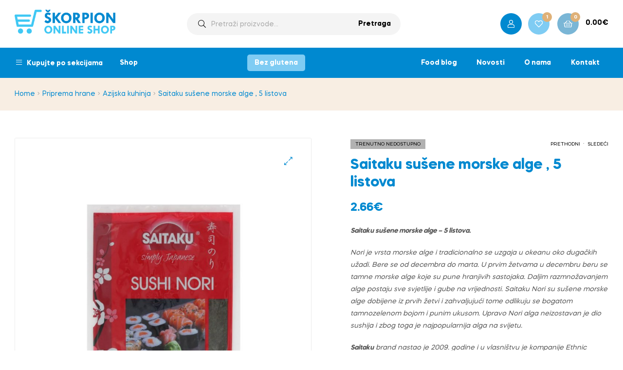

--- FILE ---
content_type: text/html; charset=UTF-8
request_url: https://skorpionshop.me/proizvod/saitaku-susene-morske-alge-5-listova/
body_size: 32301
content:
<!doctype html>
<html lang="sr-ME" class="">
<head>
	
	<!-- Global site tag (gtag.js) - Google Analytics -->
<script async src="https://www.googletagmanager.com/gtag/js?id=G-XG7MLYG4XY"></script>
<script>
  window.dataLayer = window.dataLayer || [];
  function gtag(){dataLayer.push(arguments);}
  gtag('js', new Date());

  gtag('config', 'G-XG7MLYG4XY');
</script>
	
	<meta charset="UTF-8">
	<meta name="viewport" content="width=device-width, initial-scale=1.0, user-scalable=no">
	<meta name="keywords" content="yacht supply">
	<meta property="fb:app_id" content="921564749595831" />

	<link rel="profile" href="//gmpg.org/xfn/11">
	<meta name='robots' content='index, follow, max-image-preview:large, max-snippet:-1, max-video-preview:-1' />
<link rel="alternate" hreflang="me" href="https://skorpionshop.me/proizvod/saitaku-susene-morske-alge-5-listova/" />
<link rel="alternate" hreflang="x-default" href="https://skorpionshop.me/proizvod/saitaku-susene-morske-alge-5-listova/" />
<link rel="dns-prefetch" href="//fonts.googleapis.com">
<link rel="dns-prefetch" href="//s.w.org">

<link rel="preload" as="font" type="font/woff2" crossorigin="anonymous" href="https://skorpionshop.me/wp-content/themes/freshio/assets/fonts/freshio-icon.woff2">

	<!-- This site is optimized with the Yoast SEO plugin v26.7 - https://yoast.com/wordpress/plugins/seo/ -->
	<title>Saitaku sušene morske alge , 5 listova - Skorpion Shop</title>
	<link rel="canonical" href="https://skorpionshop.me/proizvod/saitaku-susene-morske-alge-5-listova/" />
	<meta property="og:locale" content="en_US" />
	<meta property="og:type" content="article" />
	<meta property="og:title" content="Saitaku sušene morske alge , 5 listova - Skorpion Shop" />
	<meta property="og:description" content="Saitaku sušene morske alge – 5 listova.   Nori je vrsta morske alge i tradicionalno se uzgaja u okeanu oko dugačkih užadi. Bere se od decembra do marta. U prvim žetvama u decembru beru se tamne morske alge koje su pune hranjivih sastojaka. Daljim razmnožavanjem alge postaju sve svjetlije i gube na vrijednosti. Saitaku Nori su sušene morske alge dobijene iz prvih žetvi i zahvaljujući tome odlikuju se bogatom tamnozelenom bojom i punim ukusom. Upravo Nori alga neizostavan je dio sushija i zbog toga je najpopularnija alga na svijetu.  Saitaku brand nastao je 2009. godine i u vlasništvu je kompanije Ethnic Distribution GmbH iz Švajcarske. Sam naziv „Saitaku“ na Japanskom znači „dobar izbor“.   Sve potrebno za savršeni sushi donosi Vam – Saitaku." />
	<meta property="og:url" content="https://skorpionshop.me/proizvod/saitaku-susene-morske-alge-5-listova/" />
	<meta property="og:site_name" content="Skorpion Shop" />
	<meta property="article:modified_time" content="2024-01-16T09:17:30+00:00" />
	<meta property="og:image" content="https://skorpionshop.me/wp-content/uploads/2022/04/21110_SushiNori_5-listova-scaled-1.jpg" />
	<meta property="og:image:width" content="2560" />
	<meta property="og:image:height" content="2560" />
	<meta property="og:image:type" content="image/jpeg" />
	<meta name="twitter:card" content="summary_large_image" />
	<meta name="twitter:label1" content="Est. reading time" />
	<meta name="twitter:data1" content="1 minute" />
	<script type="application/ld+json" class="yoast-schema-graph">{"@context":"https://schema.org","@graph":[{"@type":"WebPage","@id":"https://skorpionshop.me/proizvod/saitaku-susene-morske-alge-5-listova/","url":"https://skorpionshop.me/proizvod/saitaku-susene-morske-alge-5-listova/","name":"Saitaku sušene morske alge , 5 listova - Skorpion Shop","isPartOf":{"@id":"https://skorpionshop.me/#website"},"primaryImageOfPage":{"@id":"https://skorpionshop.me/proizvod/saitaku-susene-morske-alge-5-listova/#primaryimage"},"image":{"@id":"https://skorpionshop.me/proizvod/saitaku-susene-morske-alge-5-listova/#primaryimage"},"thumbnailUrl":"https://skorpionshop.me/wp-content/uploads/2022/04/21110_SushiNori_5-listova-scaled-1.jpg","datePublished":"2021-08-23T09:15:17+00:00","dateModified":"2024-01-16T09:17:30+00:00","breadcrumb":{"@id":"https://skorpionshop.me/proizvod/saitaku-susene-morske-alge-5-listova/#breadcrumb"},"inLanguage":"sr-ME","potentialAction":[{"@type":"ReadAction","target":["https://skorpionshop.me/proizvod/saitaku-susene-morske-alge-5-listova/"]}]},{"@type":"ImageObject","inLanguage":"sr-ME","@id":"https://skorpionshop.me/proizvod/saitaku-susene-morske-alge-5-listova/#primaryimage","url":"https://skorpionshop.me/wp-content/uploads/2022/04/21110_SushiNori_5-listova-scaled-1.jpg","contentUrl":"https://skorpionshop.me/wp-content/uploads/2022/04/21110_SushiNori_5-listova-scaled-1.jpg","width":2560,"height":2560},{"@type":"BreadcrumbList","@id":"https://skorpionshop.me/proizvod/saitaku-susene-morske-alge-5-listova/#breadcrumb","itemListElement":[{"@type":"ListItem","position":1,"name":"Home","item":"https://skorpionshop.me/"},{"@type":"ListItem","position":2,"name":"Shop","item":"https://skorpionshop.me/shop/"},{"@type":"ListItem","position":3,"name":"Saitaku sušene morske alge , 5 listova"}]},{"@type":"WebSite","@id":"https://skorpionshop.me/#website","url":"https://skorpionshop.me/","name":"Skorpion Shop","description":"","potentialAction":[{"@type":"SearchAction","target":{"@type":"EntryPoint","urlTemplate":"https://skorpionshop.me/?s={search_term_string}"},"query-input":{"@type":"PropertyValueSpecification","valueRequired":true,"valueName":"search_term_string"}}],"inLanguage":"sr-ME"}]}</script>
	<!-- / Yoast SEO plugin. -->


<link rel="alternate" type="application/rss+xml" title="Skorpion Shop &raquo; Feed" href="https://skorpionshop.me/feed/" />
<link rel="alternate" type="application/rss+xml" title="Skorpion Shop &raquo; Comments Feed" href="https://skorpionshop.me/comments/feed/" />
<link rel="alternate" title="oEmbed (JSON)" type="application/json+oembed" href="https://skorpionshop.me/wp-json/oembed/1.0/embed?url=https%3A%2F%2Fskorpionshop.me%2Fproizvod%2Fsaitaku-susene-morske-alge-5-listova%2F" />
<link rel="alternate" title="oEmbed (XML)" type="text/xml+oembed" href="https://skorpionshop.me/wp-json/oembed/1.0/embed?url=https%3A%2F%2Fskorpionshop.me%2Fproizvod%2Fsaitaku-susene-morske-alge-5-listova%2F&#038;format=xml" />
<style id='wp-img-auto-sizes-contain-inline-css' type='text/css'>
img:is([sizes=auto i],[sizes^="auto," i]){contain-intrinsic-size:3000px 1500px}
/*# sourceURL=wp-img-auto-sizes-contain-inline-css */
</style>
<link rel='stylesheet' id='font-awesome-css' href='https://skorpionshop.me/wp-content/plugins/advanced-product-labels-for-woocommerce/berocket/assets/css/font-awesome.min.css?ver=6.9' type='text/css' media='all' />
<link rel='stylesheet' id='berocket_products_label_style-css' href='https://skorpionshop.me/wp-content/plugins/advanced-product-labels-for-woocommerce/css/frontend.css?ver=1.2.5.3' type='text/css' media='all' />
<style id='berocket_products_label_style-inline-css' type='text/css'>

        .berocket_better_labels:before,
        .berocket_better_labels:after {
            clear: both;
            content: " ";
            display: block;
        }
        .berocket_better_labels.berocket_better_labels_image {
            position: absolute!important;
            top: 0px!important;
            bottom: 0px!important;
            left: 0px!important;
            right: 0px!important;
            pointer-events: none;
        }
        .berocket_better_labels.berocket_better_labels_image * {
            pointer-events: none;
        }
        .berocket_better_labels.berocket_better_labels_image img,
        .berocket_better_labels.berocket_better_labels_image .fa,
        .berocket_better_labels.berocket_better_labels_image .berocket_color_label,
        .berocket_better_labels.berocket_better_labels_image .berocket_image_background,
        .berocket_better_labels .berocket_better_labels_line .br_alabel,
        .berocket_better_labels .berocket_better_labels_line .br_alabel span {
            pointer-events: all;
        }
        .berocket_better_labels .berocket_color_label,
        .br_alabel .berocket_color_label {
            width: 100%;
            height: 100%;
            display: block;
        }
        .berocket_better_labels .berocket_better_labels_position_left {
            text-align:left;
            float: left;
            clear: left;
        }
        .berocket_better_labels .berocket_better_labels_position_center {
            text-align:center;
        }
        .berocket_better_labels .berocket_better_labels_position_right {
            text-align:right;
            float: right;
            clear: right;
        }
        .berocket_better_labels.berocket_better_labels_label {
            clear: both
        }
        .berocket_better_labels .berocket_better_labels_line {
            line-height: 1px;
        }
        .berocket_better_labels.berocket_better_labels_label .berocket_better_labels_line {
            clear: none;
        }
        .berocket_better_labels .berocket_better_labels_position_left .berocket_better_labels_line {
            clear: left;
        }
        .berocket_better_labels .berocket_better_labels_position_right .berocket_better_labels_line {
            clear: right;
        }
        .berocket_better_labels .berocket_better_labels_line .br_alabel {
            display: inline-block;
            position: relative;
            top: 0!important;
            left: 0!important;
            right: 0!important;
            line-height: 1px;
        }.berocket_better_labels .berocket_better_labels_position {
                display: flex;
                flex-direction: column;
            }
            .berocket_better_labels .berocket_better_labels_position.berocket_better_labels_position_left {
                align-items: start;
            }
            .berocket_better_labels .berocket_better_labels_position.berocket_better_labels_position_right {
                align-items: end;
            }
            .berocket_better_labels .berocket_better_labels_position.berocket_better_labels_position_center {
                align-items: center;
            }
            .berocket_better_labels .berocket_better_labels_position .berocket_better_labels_inline {
                display: flex;
                align-items: start;
            }
/*# sourceURL=berocket_products_label_style-inline-css */
</style>
<style id='wp-emoji-styles-inline-css' type='text/css'>

	img.wp-smiley, img.emoji {
		display: inline !important;
		border: none !important;
		box-shadow: none !important;
		height: 1em !important;
		width: 1em !important;
		margin: 0 0.07em !important;
		vertical-align: -0.1em !important;
		background: none !important;
		padding: 0 !important;
	}
/*# sourceURL=wp-emoji-styles-inline-css */
</style>
<link rel='stylesheet' id='wp-block-library-css' href='https://skorpionshop.me/wp-includes/css/dist/block-library/style.min.css?ver=6.9' type='text/css' media='all' />
<link rel='stylesheet' id='wc-blocks-style-css' href='https://skorpionshop.me/wp-content/plugins/woocommerce/assets/client/blocks/wc-blocks.css?ver=wc-10.4.3' type='text/css' media='all' />
<style id='global-styles-inline-css' type='text/css'>
:root{--wp--preset--aspect-ratio--square: 1;--wp--preset--aspect-ratio--4-3: 4/3;--wp--preset--aspect-ratio--3-4: 3/4;--wp--preset--aspect-ratio--3-2: 3/2;--wp--preset--aspect-ratio--2-3: 2/3;--wp--preset--aspect-ratio--16-9: 16/9;--wp--preset--aspect-ratio--9-16: 9/16;--wp--preset--color--black: #000000;--wp--preset--color--cyan-bluish-gray: #abb8c3;--wp--preset--color--white: #ffffff;--wp--preset--color--pale-pink: #f78da7;--wp--preset--color--vivid-red: #cf2e2e;--wp--preset--color--luminous-vivid-orange: #ff6900;--wp--preset--color--luminous-vivid-amber: #fcb900;--wp--preset--color--light-green-cyan: #7bdcb5;--wp--preset--color--vivid-green-cyan: #00d084;--wp--preset--color--pale-cyan-blue: #8ed1fc;--wp--preset--color--vivid-cyan-blue: #0693e3;--wp--preset--color--vivid-purple: #9b51e0;--wp--preset--gradient--vivid-cyan-blue-to-vivid-purple: linear-gradient(135deg,rgb(6,147,227) 0%,rgb(155,81,224) 100%);--wp--preset--gradient--light-green-cyan-to-vivid-green-cyan: linear-gradient(135deg,rgb(122,220,180) 0%,rgb(0,208,130) 100%);--wp--preset--gradient--luminous-vivid-amber-to-luminous-vivid-orange: linear-gradient(135deg,rgb(252,185,0) 0%,rgb(255,105,0) 100%);--wp--preset--gradient--luminous-vivid-orange-to-vivid-red: linear-gradient(135deg,rgb(255,105,0) 0%,rgb(207,46,46) 100%);--wp--preset--gradient--very-light-gray-to-cyan-bluish-gray: linear-gradient(135deg,rgb(238,238,238) 0%,rgb(169,184,195) 100%);--wp--preset--gradient--cool-to-warm-spectrum: linear-gradient(135deg,rgb(74,234,220) 0%,rgb(151,120,209) 20%,rgb(207,42,186) 40%,rgb(238,44,130) 60%,rgb(251,105,98) 80%,rgb(254,248,76) 100%);--wp--preset--gradient--blush-light-purple: linear-gradient(135deg,rgb(255,206,236) 0%,rgb(152,150,240) 100%);--wp--preset--gradient--blush-bordeaux: linear-gradient(135deg,rgb(254,205,165) 0%,rgb(254,45,45) 50%,rgb(107,0,62) 100%);--wp--preset--gradient--luminous-dusk: linear-gradient(135deg,rgb(255,203,112) 0%,rgb(199,81,192) 50%,rgb(65,88,208) 100%);--wp--preset--gradient--pale-ocean: linear-gradient(135deg,rgb(255,245,203) 0%,rgb(182,227,212) 50%,rgb(51,167,181) 100%);--wp--preset--gradient--electric-grass: linear-gradient(135deg,rgb(202,248,128) 0%,rgb(113,206,126) 100%);--wp--preset--gradient--midnight: linear-gradient(135deg,rgb(2,3,129) 0%,rgb(40,116,252) 100%);--wp--preset--font-size--small: 14px;--wp--preset--font-size--medium: 23px;--wp--preset--font-size--large: 26px;--wp--preset--font-size--x-large: 42px;--wp--preset--font-size--normal: 16px;--wp--preset--font-size--huge: 37px;--wp--preset--spacing--20: 0.44rem;--wp--preset--spacing--30: 0.67rem;--wp--preset--spacing--40: 1rem;--wp--preset--spacing--50: 1.5rem;--wp--preset--spacing--60: 2.25rem;--wp--preset--spacing--70: 3.38rem;--wp--preset--spacing--80: 5.06rem;--wp--preset--shadow--natural: 6px 6px 9px rgba(0, 0, 0, 0.2);--wp--preset--shadow--deep: 12px 12px 50px rgba(0, 0, 0, 0.4);--wp--preset--shadow--sharp: 6px 6px 0px rgba(0, 0, 0, 0.2);--wp--preset--shadow--outlined: 6px 6px 0px -3px rgb(255, 255, 255), 6px 6px rgb(0, 0, 0);--wp--preset--shadow--crisp: 6px 6px 0px rgb(0, 0, 0);}:where(.is-layout-flex){gap: 0.5em;}:where(.is-layout-grid){gap: 0.5em;}body .is-layout-flex{display: flex;}.is-layout-flex{flex-wrap: wrap;align-items: center;}.is-layout-flex > :is(*, div){margin: 0;}body .is-layout-grid{display: grid;}.is-layout-grid > :is(*, div){margin: 0;}:where(.wp-block-columns.is-layout-flex){gap: 2em;}:where(.wp-block-columns.is-layout-grid){gap: 2em;}:where(.wp-block-post-template.is-layout-flex){gap: 1.25em;}:where(.wp-block-post-template.is-layout-grid){gap: 1.25em;}.has-black-color{color: var(--wp--preset--color--black) !important;}.has-cyan-bluish-gray-color{color: var(--wp--preset--color--cyan-bluish-gray) !important;}.has-white-color{color: var(--wp--preset--color--white) !important;}.has-pale-pink-color{color: var(--wp--preset--color--pale-pink) !important;}.has-vivid-red-color{color: var(--wp--preset--color--vivid-red) !important;}.has-luminous-vivid-orange-color{color: var(--wp--preset--color--luminous-vivid-orange) !important;}.has-luminous-vivid-amber-color{color: var(--wp--preset--color--luminous-vivid-amber) !important;}.has-light-green-cyan-color{color: var(--wp--preset--color--light-green-cyan) !important;}.has-vivid-green-cyan-color{color: var(--wp--preset--color--vivid-green-cyan) !important;}.has-pale-cyan-blue-color{color: var(--wp--preset--color--pale-cyan-blue) !important;}.has-vivid-cyan-blue-color{color: var(--wp--preset--color--vivid-cyan-blue) !important;}.has-vivid-purple-color{color: var(--wp--preset--color--vivid-purple) !important;}.has-black-background-color{background-color: var(--wp--preset--color--black) !important;}.has-cyan-bluish-gray-background-color{background-color: var(--wp--preset--color--cyan-bluish-gray) !important;}.has-white-background-color{background-color: var(--wp--preset--color--white) !important;}.has-pale-pink-background-color{background-color: var(--wp--preset--color--pale-pink) !important;}.has-vivid-red-background-color{background-color: var(--wp--preset--color--vivid-red) !important;}.has-luminous-vivid-orange-background-color{background-color: var(--wp--preset--color--luminous-vivid-orange) !important;}.has-luminous-vivid-amber-background-color{background-color: var(--wp--preset--color--luminous-vivid-amber) !important;}.has-light-green-cyan-background-color{background-color: var(--wp--preset--color--light-green-cyan) !important;}.has-vivid-green-cyan-background-color{background-color: var(--wp--preset--color--vivid-green-cyan) !important;}.has-pale-cyan-blue-background-color{background-color: var(--wp--preset--color--pale-cyan-blue) !important;}.has-vivid-cyan-blue-background-color{background-color: var(--wp--preset--color--vivid-cyan-blue) !important;}.has-vivid-purple-background-color{background-color: var(--wp--preset--color--vivid-purple) !important;}.has-black-border-color{border-color: var(--wp--preset--color--black) !important;}.has-cyan-bluish-gray-border-color{border-color: var(--wp--preset--color--cyan-bluish-gray) !important;}.has-white-border-color{border-color: var(--wp--preset--color--white) !important;}.has-pale-pink-border-color{border-color: var(--wp--preset--color--pale-pink) !important;}.has-vivid-red-border-color{border-color: var(--wp--preset--color--vivid-red) !important;}.has-luminous-vivid-orange-border-color{border-color: var(--wp--preset--color--luminous-vivid-orange) !important;}.has-luminous-vivid-amber-border-color{border-color: var(--wp--preset--color--luminous-vivid-amber) !important;}.has-light-green-cyan-border-color{border-color: var(--wp--preset--color--light-green-cyan) !important;}.has-vivid-green-cyan-border-color{border-color: var(--wp--preset--color--vivid-green-cyan) !important;}.has-pale-cyan-blue-border-color{border-color: var(--wp--preset--color--pale-cyan-blue) !important;}.has-vivid-cyan-blue-border-color{border-color: var(--wp--preset--color--vivid-cyan-blue) !important;}.has-vivid-purple-border-color{border-color: var(--wp--preset--color--vivid-purple) !important;}.has-vivid-cyan-blue-to-vivid-purple-gradient-background{background: var(--wp--preset--gradient--vivid-cyan-blue-to-vivid-purple) !important;}.has-light-green-cyan-to-vivid-green-cyan-gradient-background{background: var(--wp--preset--gradient--light-green-cyan-to-vivid-green-cyan) !important;}.has-luminous-vivid-amber-to-luminous-vivid-orange-gradient-background{background: var(--wp--preset--gradient--luminous-vivid-amber-to-luminous-vivid-orange) !important;}.has-luminous-vivid-orange-to-vivid-red-gradient-background{background: var(--wp--preset--gradient--luminous-vivid-orange-to-vivid-red) !important;}.has-very-light-gray-to-cyan-bluish-gray-gradient-background{background: var(--wp--preset--gradient--very-light-gray-to-cyan-bluish-gray) !important;}.has-cool-to-warm-spectrum-gradient-background{background: var(--wp--preset--gradient--cool-to-warm-spectrum) !important;}.has-blush-light-purple-gradient-background{background: var(--wp--preset--gradient--blush-light-purple) !important;}.has-blush-bordeaux-gradient-background{background: var(--wp--preset--gradient--blush-bordeaux) !important;}.has-luminous-dusk-gradient-background{background: var(--wp--preset--gradient--luminous-dusk) !important;}.has-pale-ocean-gradient-background{background: var(--wp--preset--gradient--pale-ocean) !important;}.has-electric-grass-gradient-background{background: var(--wp--preset--gradient--electric-grass) !important;}.has-midnight-gradient-background{background: var(--wp--preset--gradient--midnight) !important;}.has-small-font-size{font-size: var(--wp--preset--font-size--small) !important;}.has-medium-font-size{font-size: var(--wp--preset--font-size--medium) !important;}.has-large-font-size{font-size: var(--wp--preset--font-size--large) !important;}.has-x-large-font-size{font-size: var(--wp--preset--font-size--x-large) !important;}
/*# sourceURL=global-styles-inline-css */
</style>

<style id='classic-theme-styles-inline-css' type='text/css'>
/*! This file is auto-generated */
.wp-block-button__link{color:#fff;background-color:#32373c;border-radius:9999px;box-shadow:none;text-decoration:none;padding:calc(.667em + 2px) calc(1.333em + 2px);font-size:1.125em}.wp-block-file__button{background:#32373c;color:#fff;text-decoration:none}
/*# sourceURL=/wp-includes/css/classic-themes.min.css */
</style>
<link rel='stylesheet' id='freshio-gutenberg-blocks-css' href='https://skorpionshop.me/wp-content/themes/freshio/assets/css/base/gutenberg-blocks.css?ver=2.1.2' type='text/css' media='all' />
<link rel='stylesheet' id='mcmp_price_per_unit_style-css' href='https://skorpionshop.me/wp-content/plugins/woo-price-per-unit/assets/CSS/woo-ppu-default-style.css?ver=2.2.6' type='text/css' media='all' />
<link rel='stylesheet' id='mcmp_price_per_altered_style-css' href='https://skorpionshop.me/wp-content/plugins/woo-price-per-unit/assets/CSS/woo-ppu.css?ver=2.2.6' type='text/css' media='all' />
<link rel='stylesheet' id='photoswipe-css' href='https://skorpionshop.me/wp-content/plugins/woocommerce/assets/css/photoswipe/photoswipe.min.css?ver=10.4.3' type='text/css' media='all' />
<link rel='stylesheet' id='photoswipe-default-skin-css' href='https://skorpionshop.me/wp-content/plugins/woocommerce/assets/css/photoswipe/default-skin/default-skin.min.css?ver=10.4.3' type='text/css' media='all' />
<style id='woocommerce-inline-inline-css' type='text/css'>
.woocommerce form .form-row .required { visibility: visible; }
/*# sourceURL=woocommerce-inline-inline-css */
</style>
<link rel='stylesheet' id='wpml-legacy-horizontal-list-0-css' href='https://skorpionshop.me/wp-content/plugins/sitepress-multilingual-cms/templates/language-switchers/legacy-list-horizontal/style.min.css?ver=1' type='text/css' media='all' />
<link rel='stylesheet' id='woo-variation-swatches-css' href='https://skorpionshop.me/wp-content/plugins/woo-variation-swatches/assets/css/frontend.min.css?ver=1767088285' type='text/css' media='all' />
<style id='woo-variation-swatches-inline-css' type='text/css'>
:root {
--wvs-tick:url("data:image/svg+xml;utf8,%3Csvg filter='drop-shadow(0px 0px 2px rgb(0 0 0 / .8))' xmlns='http://www.w3.org/2000/svg'  viewBox='0 0 30 30'%3E%3Cpath fill='none' stroke='%23ffffff' stroke-linecap='round' stroke-linejoin='round' stroke-width='4' d='M4 16L11 23 27 7'/%3E%3C/svg%3E");

--wvs-cross:url("data:image/svg+xml;utf8,%3Csvg filter='drop-shadow(0px 0px 5px rgb(255 255 255 / .6))' xmlns='http://www.w3.org/2000/svg' width='72px' height='72px' viewBox='0 0 24 24'%3E%3Cpath fill='none' stroke='%23ff0000' stroke-linecap='round' stroke-width='0.6' d='M5 5L19 19M19 5L5 19'/%3E%3C/svg%3E");
--wvs-single-product-item-width:30px;
--wvs-single-product-item-height:30px;
--wvs-single-product-item-font-size:16px}
/*# sourceURL=woo-variation-swatches-inline-css */
</style>
<link rel='stylesheet' id='slick-css' href='https://skorpionshop.me/wp-content/plugins/woo-smart-quick-view/assets/libs/slick/slick.css?ver=6.9' type='text/css' media='all' />
<link rel='stylesheet' id='perfect-scrollbar-css' href='https://skorpionshop.me/wp-content/plugins/woo-smart-quick-view/assets/libs/perfect-scrollbar/css/perfect-scrollbar.min.css?ver=6.9' type='text/css' media='all' />
<link rel='stylesheet' id='perfect-scrollbar-wpc-css' href='https://skorpionshop.me/wp-content/plugins/woo-smart-quick-view/assets/libs/perfect-scrollbar/css/custom-theme.css?ver=6.9' type='text/css' media='all' />
<link rel='stylesheet' id='magnific-popup-css' href='https://skorpionshop.me/wp-content/plugins/woo-smart-quick-view/assets/libs/magnific-popup/magnific-popup.css?ver=6.9' type='text/css' media='all' />
<link rel='stylesheet' id='woosq-feather-css' href='https://skorpionshop.me/wp-content/plugins/woo-smart-quick-view/assets/libs/feather/feather.css?ver=6.9' type='text/css' media='all' />
<link rel='stylesheet' id='woosq-frontend-css' href='https://skorpionshop.me/wp-content/plugins/woo-smart-quick-view/assets/css/frontend.css?ver=4.0.3' type='text/css' media='all' />
<link rel='stylesheet' id='woosw-icons-css' href='https://skorpionshop.me/wp-content/plugins/woo-smart-wishlist/assets/css/icons.css?ver=5.0.8' type='text/css' media='all' />
<link rel='stylesheet' id='woosw-frontend-css' href='https://skorpionshop.me/wp-content/plugins/woo-smart-wishlist/assets/css/frontend.css?ver=5.0.8' type='text/css' media='all' />
<style id='woosw-frontend-inline-css' type='text/css'>
.woosw-popup .woosw-popup-inner .woosw-popup-content .woosw-popup-content-bot .woosw-notice { background-color: #5fbd74; } .woosw-popup .woosw-popup-inner .woosw-popup-content .woosw-popup-content-bot .woosw-popup-content-bot-inner a:hover { color: #5fbd74; border-color: #5fbd74; } 
/*# sourceURL=woosw-frontend-inline-css */
</style>
<link rel='stylesheet' id='freshio-style-css' href='https://skorpionshop.me/wp-content/themes/freshio/style.css?ver=2.1.2' type='text/css' media='all' />
<link rel='stylesheet' id='elementor-frontend-css' href='https://skorpionshop.me/wp-content/plugins/elementor/assets/css/frontend-lite.min.css?ver=3.21.1' type='text/css' media='all' />
<link rel='stylesheet' id='elementor-post-490-css' href='https://skorpionshop.me/wp-content/uploads/elementor/css/post-490.css?ver=1767095318' type='text/css' media='all' />
<link rel='stylesheet' id='freshio-elementor-css' href='https://skorpionshop.me/wp-content/themes/freshio/assets/css/base/elementor.css?ver=2.1.2' type='text/css' media='all' />
<link rel='stylesheet' id='freshio-woocommerce-style-css' href='https://skorpionshop.me/wp-content/themes/freshio/assets/css/woocommerce/woocommerce.css?ver=2.1.2' type='text/css' media='all' />
<style id='freshio-woocommerce-style-inline-css' type='text/css'>
        a, .color-primary, .site-header-account .account-dropdown a.register-link, .site-header-account .account-dropdown a.lostpass-link, .freshio-custom-link a:hover, .header-navigation-background .main-navigation ul.menu > li.menu-item:hover > a, .header-navigation-background .main-navigation ul.menu > li.menu-item.current-menu-item > a, .header-navigation-background .main-navigation ul.menu > li.menu-item.current-menu-parent > a, .freshio-contact .contact_icon, .freshio-contact .contact_content .title, .header-4 .freshio-custom-link a:hover, ul.menu li.current-menu-item > a, .main-navigation ul.menu li.menu-item > a:hover, .main-navigation ul.menu li.menu-item.current-menu-parent > a, .main-navigation ul.menu li.menu-item.current-menu-item > a, .hentry .entry-title a:hover, .post-style-2 .entry-title a:hover, .single .hentry .entry-meta a:hover, .single-post .freshio-social-share a:hover, .site-footer .elementor-element a, .site-info a.site-url:not(.button), .contact-block .contact-text a, .contact-block .contact-info_phones .title, .error404 .error-text a:hover, #comments .comment-list .comment-meta cite a:hover, #comments .comment-list .reply a, #comments .comment-list .reply a:hover, .button-outline, .site-main nav.navigation .nav-previous a:hover .nav-content,
.site-main nav.navigation .nav-next a:hover .nav-content, .pagination .page-numbers li .page-numbers.next:hover, .pagination .page-numbers li .page-numbers.prev:hover,
.woocommerce-pagination .page-numbers li .page-numbers.next:hover,
.woocommerce-pagination .page-numbers li .page-numbers.prev:hover, #secondary .widget_categories ul li::before, .woocommerce-widget-layered-nav ul.woocommerce-widget-layered-nav-list .chosen a, .widget_search form input[type=submit]:hover,
.widget_search form button[type=submit]:hover,
.widget_product_search form input[type=submit]:hover,
.widget_product_search form button[type=submit]:hover,
.site-search form input[type=submit]:hover,
.site-search form button[type=submit]:hover, .freshio-social-share a:hover {
    color: #0089d0; 
}        .outline-primary {
    outline-color: #0089d0; 
}        .shape-primary .elementor-shape-fill {
    fill: #0089d0; 
}        .bg-primary, .site-header-account:hover, .site-header-account .account-dropdown:after, .site-header-search:hover, .site-header-wishlist:hover, .site-header-cart .cart-contents:hover:before, .hentry .post-thumbnail .categories-link a, .post-style-2 .post-thumbnail .categories-link a, .hentry .categories-link a, .post-style-2 .categories-link a, .cat-links a:hover,
.tags-links a:hover, .page .comments-area button.submit, .single .comments-area button.submit, .page .comments-area button.submit:before, .single .comments-area button.submit:before, button,
input[type='button'],
input[type='reset'],
input[type='submit'],
.button, .pagination .page-numbers li .page-numbers.current, .pagination .page-numbers li .page-numbers:hover:not(.next):not(.prev),
.woocommerce-pagination .page-numbers li .page-numbers.current,
.woocommerce-pagination .page-numbers li .page-numbers:hover:not(.next):not(.prev), .tagcloud a:hover, .slick-prev:hover, .slick-prev:focus,
.slick-next:hover,
.slick-next:focus {
    background-color: #0089d0; 
}        blockquote, blockquote.wp-block-quote, .wp-block-quote.has-text-align-right,
.wp-block-quote.has-text-align-left, .bd-primary, .page .comments-area button.submit, .single .comments-area button.submit, .button-outline, button,
input[type='button'],
input[type='reset'],
input[type='submit'],
.button, .pagination .page-numbers li .page-numbers.current, .pagination .page-numbers li .page-numbers:hover:not(.next):not(.prev),
.woocommerce-pagination .page-numbers li .page-numbers.current,
.woocommerce-pagination .page-numbers li .page-numbers:hover:not(.next):not(.prev), .widget_search form input[type=text]:focus,
.widget_search form input[type=search]:focus,
.widget_product_search form input[type=text]:focus,
.widget_product_search form input[type=search]:focus,
.site-search form input[type=text]:focus,
.site-search form input[type=search]:focus {
    border-color: #0089d0; 
}        .bd-t-primary {
    border-top-color: #0089d0; 
}        .bd-b-primary, .widget_search form input[type=submit]:hover,
.widget_search form button[type=submit]:hover,
.widget_product_search form input[type=submit]:hover,
.widget_product_search form button[type=submit]:hover,
.site-search form input[type=submit]:hover,
.site-search form button[type=submit]:hover {
    border-bottom-color: #0089d0; 
}        .bd-l-primary {
    border-left-color: #0089d0; 
}        .bd-r-primary {
    border-right-color: #0089d0; 
}        a:hover, .entry-title a:hover, .color-primary_hover, .site-header-account .account-links-menu li a:hover,
.site-header-account .account-dashboard li a:hover, .freshio-contact .contact_icon + .contact_content .contact_link:hover span, .main-navigation ul.menu li.menu-item .sub-menu .menu-item:hover > a, .main-navigation ul.menu li.menu-item .sub-menu .menu-item.current-menu-item > a, .vertical-navigation ul.menu .sub-menu a:hover, .vertical-navigation ul.menu > li > a:hover, .vertical-navigation ul.menu > li > a:hover .menu-icon, .single-freshio_menu_item .elementor-icon-list-items li a:hover,
.mega-menu .elementor-icon-list-items li a:hover, .freshio-breadcrumb a:hover, .hentry .entry-header .posted-on a:hover, .post-style-2 .entry-header .posted-on a:hover, .hentry .entry-header .post-author a:hover, .post-style-2 .entry-header .post-author a:hover, .site-footer a:not(.button):hover, .site-footer .elementor-element a:hover, .site-info a.site-url:not(.button):hover, #comments .comment-list .comment-meta a.comment-date:hover, .widget.widget_recent_entries .post-title:hover, .wpml-ls-statics-footer li a:hover, .freshio-canvas-filter a:not(.button):hover,
.widget-area a:not(.button):hover {
    color: #0089d0; 
}        .outline-primary_hover {
    outline-color: #0089d0; 
}        .shape-primary_hover .elementor-shape-fill {
    fill: #0089d0; 
}        .bg-primary_hover, .vertical-navigation .vertical-navigation-header, .hentry .post-thumbnail .categories-link a:hover, .post-style-2 .post-thumbnail .categories-link a:hover, .hentry .categories-link a:hover, .post-style-2 .categories-link a:hover, .button-outline:hover, button:hover,
input[type='button']:hover,
input[type='reset']:hover,
input[type='submit']:hover,
.button:hover {
    background-color: #0089d0; 
}        .bd-primary_hover, .button-outline:hover, button:hover,
input[type='button']:hover,
input[type='reset']:hover,
input[type='submit']:hover,
.button:hover {
    border-color: #0089d0; 
}        .bd-t-primary_hover {
    border-top-color: #0089d0; 
}        .bd-b-primary_hover {
    border-bottom-color: #0089d0; 
}        .bd-l-primary_hover {
    border-left-color: #0089d0; 
}        .bd-r-primary_hover {
    border-right-color: #0089d0; 
}        mark, h1,
h2,
h3,
h4,
h5,
h6, .entry-title a, .color-heading, .site-header-account > a i, .site-header-search > a i, .site-header-wishlist .header-wishlist i, .menu-mobile-nav-button, .freshio-breadcrumb .breadcrumb-heading, .hentry .entry-meta, .post-style-2 .entry-meta, .hentry .entry-title a, .post-style-2 .entry-title a, .hentry .entry-header .categories-link,
.hentry .entry-header .posted-on,
.hentry .entry-header .post-comments,
.hentry .entry-header .byline, .post-style-2 .entry-header .categories-link,
.post-style-2 .entry-header .posted-on,
.post-style-2 .entry-header .post-comments,
.post-style-2 .entry-header .byline, .hentry .entry-header .posted-on a, .post-style-2 .entry-header .posted-on a, .hentry .entry-header .posted-on a:before, .post-style-2 .entry-header .posted-on a:before, .hentry .entry-header .post-author a, .post-style-2 .entry-header .post-author a, .hentry .entry-header .post-author span:before, .post-style-2 .entry-header .post-author span:before, .hentry .entry-header .total-comments span:before, .post-style-2 .entry-header .total-comments span:before, .hentry strong,
.hentry th,
.hentry dt, .post-style-2 strong,
.post-style-2 th,
.post-style-2 dt, .single-post .freshio-social-share a, .contact-block .contact-info_icon, #respond label, #respond #reply-title, fieldset legend, .pagination .page-numbers li .page-numbers.current, .pagination .page-numbers li .page-numbers:hover:not(.next):not(.prev),
.woocommerce-pagination .page-numbers li .page-numbers.current,
.woocommerce-pagination .page-numbers li .page-numbers:hover:not(.next):not(.prev), .pagination .page-numbers li .page-numbers.prev, .pagination .page-numbers li .page-numbers.next,
.woocommerce-pagination .page-numbers li .page-numbers.prev,
.woocommerce-pagination .page-numbers li .page-numbers.next, .widget .widget-title,
.widget .widgettitle, .widget.widget_rss .rss-date,
.widget.widget_rss cite, .woocommerce-widget-layered-nav ul.woocommerce-widget-layered-nav-list li a, .single-product div.product .woocommerce-product-gallery .woocommerce-product-gallery__trigger::before {
    color: #0089D0; 
}        .outline-heading {
    outline-color: #0089D0; 
}        .shape-heading .elementor-shape-fill {
    fill: #0089D0; 
}        .bg-heading, .header-1 .header-top, .header-4 .header-bottom .inner, .main-navigation .elementor-widget-icon-list .elementor-icon-list-item a:after {
    background-color: #0089D0; 
}        .bd-heading, #comments #comment:focus, input[type='text']:focus,
input[type='number']:focus,
input[type='email']:focus,
input[type='tel']:focus,
input[type='url']:focus,
input[type='password']:focus,
input[type='search']:focus,
textarea:focus,
.input-text:focus {
    border-color: #0089D0; 
}        .bd-t-heading {
    border-top-color: #0089D0; 
}        .bd-b-heading, .main-navigation ul.menu li.menu-item > a:hover {
    border-bottom-color: #0089D0; 
}        .bd-l-heading {
    border-left-color: #0089D0; 
}        .bd-r-heading {
    border-right-color: #0089D0; 
}        .freshio-product-pagination .product-item .freshio-product-pagination__title:hover, .freshio-product-pagination .product-item .price, .freshio-product-pagination .product-item .price ins, ul.products li.product .price,
ul.products .wc-block-grid__product .price,
.wc-block-grid__products li.product .price,
.wc-block-grid__products .wc-block-grid__product .price, ul.products li.product .price ins,
ul.products .wc-block-grid__product .price ins,
.wc-block-grid__products li.product .price ins,
.wc-block-grid__products .wc-block-grid__product .price ins, ul.products a[class*="product_type_"]:hover,
.wc-block-grid__products a[class*="product_type_"]:hover,
.product-list a[class*="product_type_"]:hover, .single-product div.product form.cart table.group_table .woocommerce-grouped-product-list-item__label a:hover, .single-product div.product form.cart table.group_table .woocommerce-grouped-product-list-item__price ins .woocommerce-Price-amount, .single-product div.product form.cart table.group_table .woocommerce-Price-amount, .single-product div.product .entry-summary .yith-wcwl-add-to-wishlist > div > a:hover, .single-product div.product .entry-summary .compare:hover, .single-product div.product p.price, .single-product div.product p.price ins, .single-product div.product .single_variation .price, .single-product div.product .single_variation .price ins, .single-product div.product .woocommerce-product-rating a:hover, .single-product div.product .product_meta .sku_wrapper a:hover,
.single-product div.product .product_meta .posted_in a:hover,
.single-product div.product .product_meta .tagged_as a:hover, .single-product .woocommerce-tabs ul.tabs li.active a, .freshio-sticky-add-to-cart__content-price, .freshio-sticky-add-to-cart__content-price ins, .product_list_widget .product-content .amount, .widget_shopping_cart .mini_cart_item .quantity .amount, .widget_product_categories ul.product-categories li::before, .widget_product_categories ul.product-categories li.current-cat a, .widget_price_filter .price_slider_amount .button:hover, .freshio_widget_layered_nav ul.woocommerce-widget-layered-nav-list li.chosen .freshio-image-type .image-name, table.cart td.product-remove a.remove:hover:before, table.cart td.product-remove a.remove:active:before, .cart_totals .order-total .amount, ul#shipping_method input[type="radio"]:first-child:checked + label:after, #order_review .woocommerce-checkout-review-order-table .order-total .amount, #payment .payment_methods li.woocommerce-PaymentMethod > input[type=radio]:first-child:checked + label::before, #payment .payment_methods li.wc_payment_method > input[type=radio]:first-child:checked + label::before, .woocommerce-order .woocommerce-table--order-details tfoot tr:last-child .amount, #yith-quick-view-modal.open p.price, #yith-quick-view-modal.open p.price ins, .hentry .entry-content .woocommerce-MyAccount-navigation ul li.woocommerce-MyAccount-navigation-link.is-active a, .product-list .price, .product-list .price ins, .product-list .woocommerce-loop-product__title a:hover, table.wishlist_table tbody td.product-price, table.wishlist_table tbody td.product-price ins .amount, ul.wishlist_table.mobile td.value span.amount, ul.wishlist_table.mobile td.value ins .amount, .filter-toggle:focus, .filter-toggle:hover, .filter-close:hover, .freshio-dropdown-filter-wrap .widget a:not(.button):hover, .single-product div.product .entry-summary .woosc-btn:hover,
.single-product div.product .entry-summary .wooscp-btn:hover,
.single-product div.product .entry-summary .woosw-btn:hover {
    color: #0089d0; 
}        .shop-action .yith-wcqv-button:hover,
.shop-action .yith-wcwl-add-to-wishlist > div > a:hover,
.shop-action .compare:hover, .single-product div.product form.cart table.woocommerce-grouped-product-list .woocommerce-grouped-product-list-item__quantity a.button:hover, .single-product div.product .single_add_to_cart_button, .single-product .woocommerce-tabs ul.tabs li a:before, .freshio-sticky-add-to-cart .freshio-sticky-add-to-cart__content-button, .widget_price_filter .ui-slider .ui-slider-handle, .widget_price_filter .ui-slider .ui-slider-range, .yith_woocompare_colorbox #cboxLoadedContent ::-webkit-scrollbar-thumb, .yith_woocompare_colorbox #cboxLoadedContent :window-inactive::-webkit-scrollbar-thumb, table.wishlist_table td.product-add-to-cart a.add_to_cart:hover, ul.wishlist_table.mobile .product-add-to-cart a.button:hover, .shop-action .woosc-btn:hover,
.shop-action .wooscp-btn:hover,
.shop-action .woosq-btn:hover,
.shop-action .woosw-btn:hover {
    background-color: #0089d0; 
}        .shop-action .yith-wcqv-button:hover,
.shop-action .yith-wcwl-add-to-wishlist > div > a:hover,
.shop-action .compare:hover, .widget_price_filter .ui-slider .ui-slider-handle, table.cart td.actions .coupon .input-text:focus, .checkout_coupon .input-text:focus, .hidden-title-form input[type='text']:focus, .site-header-cart-side .widget_shopping_cart .buttons a.checkout, .shop-action .woosc-btn:hover,
.shop-action .wooscp-btn:hover,
.shop-action .woosq-btn:hover,
.shop-action .woosw-btn:hover {
    border-color: #0089d0; 
}        .site-header-cart .widget.widget_shopping_cart {
    border-top-color: #0089d0; 
}        .freshio-product-pagination a:hover, ul.products li.product h2 a:hover,
ul.products li.product h3 a:hover,
ul.products li.product .woocommerce-loop-product__title a:hover,
ul.products li.product .wc-block-grid__product-title a:hover,
ul.products .wc-block-grid__product h2 a:hover,
ul.products .wc-block-grid__product h3 a:hover,
ul.products .wc-block-grid__product .woocommerce-loop-product__title a:hover,
ul.products .wc-block-grid__product .wc-block-grid__product-title a:hover,
.wc-block-grid__products li.product h2 a:hover,
.wc-block-grid__products li.product h3 a:hover,
.wc-block-grid__products li.product .woocommerce-loop-product__title a:hover,
.wc-block-grid__products li.product .wc-block-grid__product-title a:hover,
.wc-block-grid__products .wc-block-grid__product h2 a:hover,
.wc-block-grid__products .wc-block-grid__product h3 a:hover,
.wc-block-grid__products .wc-block-grid__product .woocommerce-loop-product__title a:hover,
.wc-block-grid__products .wc-block-grid__product .wc-block-grid__product-title a:hover, ul.products li.product .posted-in a:hover,
ul.products .wc-block-grid__product .posted-in a:hover,
.wc-block-grid__products li.product .posted-in a:hover,
.wc-block-grid__products .wc-block-grid__product .posted-in a:hover, .single-product div.product form.cart .quantity button:hover, .single-product .woocommerce-tabs ul.tabs li a:hover, .sizechart-popup .sizechart-close:hover i, .sizechart-button:hover, .product_list_widget .product-title span:hover, .product_list_widget a:hover, .widget_shopping_cart .mini_cart_item a:hover, .widget_shopping_cart .buttons a:not(.checkout):hover, table.cart td.product-name a:hover, .woocommerce-order .woocommerce-table--order-details .product-name a:hover, .hentry .entry-content .woocommerce-MyAccount-navigation ul li.woocommerce-MyAccount-navigation-link a:hover, .yith_woocompare_colorbox #cboxClose:hover:before, .yith_woocompare_colorbox #cboxClose:active:before, .product-list .posted-in a:hover, .wishlist-title.wishlist-title-with-form h2:hover {
    color: #0089d0; 
}        .single-product div.product .single_add_to_cart_button:hover, .freshio-sticky-add-to-cart .freshio-sticky-add-to-cart__content-button:hover, body #yith-woocompare table.compare-list tr.add-to-cart a:hover, body #yith-woocompare table.compare-list tr.add-to-cart a:active {
    background-color: #0089d0; 
}        .yith_woocompare_colorbox #cboxClose:hover:before, .yith_woocompare_colorbox #cboxClose:active:before {
    border-color: #0089d0; 
}        .site-header-cart .cart-contents::before, .freshio-handheld-footer-bar ul li > a:before, .freshio-handheld-footer-bar ul li > a .title, .form-row label, .freshio-product-pagination a:nth-child(2):hover, .freshio-product-pagination .product-item .freshio-product-pagination__title, .single-product div.product .summary.entry-summary .yith-wcwl-add-to-wishlist, .single-product div.product form.cart .quantity .qty, .single-product div.product form.cart table.group_table .woocommerce-grouped-product-list-item__label a, .single-product div.product form.cart table.variations td.label label, .single-product div.product form.cart table.variations td.value ul li.variable-item .variable-item-span, .single-product .woocommerce-tabs ul.tabs li a, #reviews .commentlist li p.meta strong, table.shop_attributes th, .freshio-sticky-add-to-cart__content-title strong, .sizechart-popup .sizechart-close i, .sizechart-button, .product_list_widget .product-title span, .widget_shopping_cart .mini_cart_item a, .widget_shopping_cart .mini_cart_item .quantity, .widget_shopping_cart p.total strong, .widget_shopping_cart p.total .amount, .widget_shopping_cart .buttons a:not(.checkout), .widget_price_filter .price_slider_amount .price_label, .widget_price_filter .price_slider_amount .price_label span, .freshio_widget_layered_nav ul.woocommerce-widget-layered-nav-list li .freshio-image-type .image-name, table.cart th, table.cart tr td[data-title]::before, table.cart td.product-name a, table.cart td.product-price .amount, table.cart td.product-quantity .qty, table.cart td.product-subtotal .amount, .cart_totals table th, .cart_totals .cart-subtotal .amount, ul#shipping_method input[type="radio"] + label, .woocommerce-cart .cart-empty, #order_review .woocommerce-checkout-review-order-table th, #order_review .woocommerce-checkout-review-order-table .amount, #payment .payment_methods li > label, table.woocommerce-checkout-review-order-table .product-name, .woocommerce-order .woocommerce-table--order-details th, .woocommerce-order .woocommerce-table--order-details tfoot, form.woocommerce-form-track-order label, #yith-quick-view-close:hover, .hentry .entry-content .woocommerce-MyAccount-navigation ul li.woocommerce-MyAccount-navigation-link a, ul.order_details li strong, .woocommerce-MyAccount-content table th, .woocommerce-MyAccount-content .order_details a:not(.button), .woocommerce-MyAccount-content .order_details tfoot .amount, .wcml-horizontal-list li.wcml-cs-active-currency a,
.wcml-vertical-list li.wcml-cs-active-currency a, .site-header-cart-side .cart-side-title, .site-header-cart-side .close-cart-side, .freshio-dropdown-filter-wrap .widget a:not(.button), .filter-toggle-dropdown, .filter-toggle-dropdown:focus, .filter-toggle-dropdown:hover, .woosw-list table.woosw-content-items .woosw-content-item .woosw-content-item--add p > a,
.woosw-area .woosw-inner .woosw-content .woosw-content-mid table.woosw-content-items .woosw-content-item .woosw-content-item--add p > a {
    color: #0089D0; 
}        .single-product div.product form.cart table.woocommerce-grouped-product-list .woocommerce-grouped-product-list-item__quantity a.button, table.wishlist_table td.product-add-to-cart a.add_to_cart, ul.wishlist_table.mobile .product-add-to-cart a.button, .site-header-cart-side .close-cart-side:before, .site-header-cart-side .close-cart-side:after {
    background-color: #0089D0; 
}        .single-product div.product form.cart table.variations td.value ul li.variable-item:hover, .single-product div.product form.cart table.variations td.value ul li.variable-item.selected, form.woocommerce-checkout input[type='text']:focus,
form.woocommerce-checkout input[type='number']:focus,
form.woocommerce-checkout input[type='email']:focus,
form.woocommerce-checkout input[type='tel']:focus,
form.woocommerce-checkout input[type='url']:focus,
form.woocommerce-checkout input[type='password']:focus,
form.woocommerce-checkout input[type='search']:focus,
form.woocommerce-checkout textarea:focus,
form.woocommerce-checkout select:focus,
form.woocommerce-checkout .input-text:focus {
    border-color: #0089D0; 
}        .elementor-widget-freshio-product-categories .cat-title a:hover, .elementor-widget-freshio-products-tabs .elementor-tab-title:hover, .elementor-widget-freshio-products-tabs .elementor-tab-title.elementor-active, .woocommerce-product-list ul.products .product-content del + ins .amount, .woocommerce-product-list ul.products .product-content .amount, .woocommerce-product-list ul.products .product-title span:hover, .woocommerce-product-list ul.products .price, .woocommerce-product-list.products-list-2 ul.products .posted-in a:hover, .woocommerce-product-list.products-list-3 ul.products .posted-in a:hover, .woocommerce-product-list.products-list-5 ul.products .product-list-inner .posted-in a:hover, .elementor-widget-freshio-tab-hover .tab-content .link:hover, .elementor-widget-container .elementor-teams-wrapper .team-name a:hover, .elementor-widget-container .elementor-teams-wrapper .team-name:hover, .elementor-widget-container .elementor-teams-wrapper .team-icon-socials ul li.social a:hover, .elementor-testimonial-item-wrapper .name a:hover, .elementor-element.elementor-button-underline .elementor-button, .elementor-view-framed .elementor-icon,
.elementor-view-default .elementor-icon {
    color: #0089d0; 
}        .elementor-view-framed .elementor-icon,
.elementor-view-default .elementor-icon {
    fill: #0089d0; 
}        .elementor-widget-freshio-tab-hover .tab-item .number:after, .elementor-testimonial-item-wrapper .slick-prev:hover, .elementor-testimonial-item-wrapper .slick-prev:focus,
.elementor-testimonial-item-wrapper .slick-next:hover,
.elementor-testimonial-item-wrapper .slick-next:focus, .animated-slide-column:after, .elementor-element.elementor-button-primary .elementor-button, .elementor-view-stacked .elementor-icon, .elementor-widget-container .elementor-accordion .elementor-accordion-item .elementor-tab-title.elementor-active .elementor-accordion-icon, .elementor-widget-form.button-effect-yes .elementor-button:before {
    background-color: #0089d0; 
}        .elementor-widget-container .form-style .mc4wp-form .mc4wp-form-fields input[type="email"]:focus, .elementor-widget-freshio-products-tabs .elementor-tab-title:hover, .elementor-widget-freshio-products-tabs .elementor-tab-title.elementor-active, .elementor-widget-container .elementor-teams-wrapper .team-icon-socials ul li.social a:hover, .elementor-view-framed .elementor-icon,
.elementor-view-default .elementor-icon, .elementor-widget-container .elementor-accordion .elementor-accordion-item .elementor-tab-title.elementor-active .elementor-accordion-icon {
    border-color: #0089d0; 
}        .elementor-icon-box-wrapper .elementor-icon-box-content .elementor-icon-box-description .border-bottom-primary {
    border-bottom-color: #0089d0; 
}        .elementor-element.elementor-button-underline .elementor-button:hover {
    color: #0089d0; 
}        .elementor-widget-freshio-products-tabs .elementor-tab-title, .time-sale .deal-text, .elementor-widget-freshio-tab-hover .tab-content .title, .elementor-widget-freshio-tab-hover .tab-content .link, .elementor-widget-freshio-tab-hover .tab-item:hover, .elementor-widget-freshio-tab-hover .tab-item.active, .elementor-widget-container .elementor-teams-wrapper .team-name, .elementor-widget-container .elementor-teams-wrapper .team-name a, .elementor-testimonial-item-wrapper .title, .elementor-widget-container .elementor-accordion .elementor-accordion-item .elementor-tab-title {
    color: #0089D0; 
}        .elementor-widget-freshio-products-tabs .elementor-tab-title:before, .effect-column-underline:after {
    background-color: #0089D0; 
}
/*# sourceURL=freshio-woocommerce-style-inline-css */
</style>
<link rel='stylesheet' id='tooltipster-css' href='https://skorpionshop.me/wp-content/themes/freshio/assets/css/libs/tooltipster.bundle.min.css?ver=2.1.2' type='text/css' media='all' />
<link rel='stylesheet' id='freshio-child-style-css' href='https://skorpionshop.me/wp-content/themes/freshio-child/style.css?ver=2.1.2' type='text/css' media='all' />
<link rel='stylesheet' id='elementor-icons-shared-0-css' href='https://skorpionshop.me/wp-content/plugins/elementor/assets/lib/font-awesome/css/fontawesome.min.css?ver=5.15.3' type='text/css' media='all' />
<link rel='stylesheet' id='elementor-icons-fa-brands-css' href='https://skorpionshop.me/wp-content/plugins/elementor/assets/lib/font-awesome/css/brands.min.css?ver=5.15.3' type='text/css' media='all' />
<script type="text/template" id="tmpl-variation-template">
	<div class="woocommerce-variation-description">{{{ data.variation.variation_description }}}</div>
	<div class="woocommerce-variation-price">{{{ data.variation.price_html }}}</div>
	<div class="woocommerce-variation-availability">{{{ data.variation.availability_html }}}</div>
</script>
<script type="text/template" id="tmpl-unavailable-variation-template">
	<p role="alert">Sorry, this product is unavailable. Please choose a different combination.</p>
</script>
<script type="text/javascript" src="https://skorpionshop.me/wp-includes/js/jquery/jquery.min.js?ver=3.7.1" id="jquery-core-js"></script>
<script type="text/javascript" src="https://skorpionshop.me/wp-includes/js/jquery/jquery-migrate.min.js?ver=3.4.1" id="jquery-migrate-js"></script>
<script type="text/javascript" src="https://skorpionshop.me/wp-content/plugins/woocommerce/assets/js/jquery-blockui/jquery.blockUI.min.js?ver=2.7.0-wc.10.4.3" id="wc-jquery-blockui-js" data-wp-strategy="defer"></script>
<script type="text/javascript" id="wc-add-to-cart-js-extra">
/* <![CDATA[ */
var wc_add_to_cart_params = {"ajax_url":"/wp-admin/admin-ajax.php","wc_ajax_url":"/?wc-ajax=%%endpoint%%","i18n_view_cart":"Korpa","cart_url":"https://skorpionshop.me/korpa/","is_cart":"","cart_redirect_after_add":"no"};
//# sourceURL=wc-add-to-cart-js-extra
/* ]]> */
</script>
<script type="text/javascript" src="https://skorpionshop.me/wp-content/plugins/woocommerce/assets/js/frontend/add-to-cart.min.js?ver=10.4.3" id="wc-add-to-cart-js" defer="defer" data-wp-strategy="defer"></script>
<script type="text/javascript" src="https://skorpionshop.me/wp-content/plugins/woocommerce/assets/js/zoom/jquery.zoom.min.js?ver=1.7.21-wc.10.4.3" id="wc-zoom-js" defer="defer" data-wp-strategy="defer"></script>
<script type="text/javascript" src="https://skorpionshop.me/wp-content/plugins/woocommerce/assets/js/flexslider/jquery.flexslider.min.js?ver=2.7.2-wc.10.4.3" id="wc-flexslider-js" defer="defer" data-wp-strategy="defer"></script>
<script type="text/javascript" src="https://skorpionshop.me/wp-content/plugins/woocommerce/assets/js/photoswipe/photoswipe.min.js?ver=4.1.1-wc.10.4.3" id="wc-photoswipe-js" defer="defer" data-wp-strategy="defer"></script>
<script type="text/javascript" src="https://skorpionshop.me/wp-content/plugins/woocommerce/assets/js/photoswipe/photoswipe-ui-default.min.js?ver=4.1.1-wc.10.4.3" id="wc-photoswipe-ui-default-js" defer="defer" data-wp-strategy="defer"></script>
<script type="text/javascript" id="wc-single-product-js-extra">
/* <![CDATA[ */
var wc_single_product_params = {"i18n_required_rating_text":"Please select a rating","i18n_rating_options":["1 of 5 stars","2 of 5 stars","3 of 5 stars","4 of 5 stars","5 of 5 stars"],"i18n_product_gallery_trigger_text":"View full-screen image gallery","review_rating_required":"yes","flexslider":{"rtl":false,"animation":"slide","smoothHeight":true,"directionNav":false,"controlNav":"thumbnails","slideshow":false,"animationSpeed":500,"animationLoop":false,"allowOneSlide":false},"zoom_enabled":"1","zoom_options":[],"photoswipe_enabled":"1","photoswipe_options":{"shareEl":false,"closeOnScroll":false,"history":false,"hideAnimationDuration":0,"showAnimationDuration":0},"flexslider_enabled":"1"};
//# sourceURL=wc-single-product-js-extra
/* ]]> */
</script>
<script type="text/javascript" src="https://skorpionshop.me/wp-content/plugins/woocommerce/assets/js/frontend/single-product.min.js?ver=10.4.3" id="wc-single-product-js" defer="defer" data-wp-strategy="defer"></script>
<script type="text/javascript" src="https://skorpionshop.me/wp-content/plugins/woocommerce/assets/js/js-cookie/js.cookie.min.js?ver=2.1.4-wc.10.4.3" id="wc-js-cookie-js" data-wp-strategy="defer"></script>
<script type="text/javascript" id="woocommerce-js-extra">
/* <![CDATA[ */
var woocommerce_params = {"ajax_url":"/wp-admin/admin-ajax.php","wc_ajax_url":"/?wc-ajax=%%endpoint%%","i18n_password_show":"Show password","i18n_password_hide":"Hide password"};
//# sourceURL=woocommerce-js-extra
/* ]]> */
</script>
<script type="text/javascript" src="https://skorpionshop.me/wp-content/plugins/woocommerce/assets/js/frontend/woocommerce.min.js?ver=10.4.3" id="woocommerce-js" defer="defer" data-wp-strategy="defer"></script>
<script type="text/javascript" src="https://skorpionshop.me/wp-includes/js/underscore.min.js?ver=1.13.7" id="underscore-js"></script>
<script type="text/javascript" id="wp-util-js-extra">
/* <![CDATA[ */
var _wpUtilSettings = {"ajax":{"url":"/wp-admin/admin-ajax.php"}};
//# sourceURL=wp-util-js-extra
/* ]]> */
</script>
<script type="text/javascript" src="https://skorpionshop.me/wp-includes/js/wp-util.min.js?ver=6.9" id="wp-util-js"></script>
<link rel="https://api.w.org/" href="https://skorpionshop.me/wp-json/" /><link rel="alternate" title="JSON" type="application/json" href="https://skorpionshop.me/wp-json/wp/v2/product/8839" /><link rel="EditURI" type="application/rsd+xml" title="RSD" href="https://skorpionshop.me/xmlrpc.php?rsd" />
<meta name="generator" content="WordPress 6.9" />
<meta name="generator" content="WooCommerce 10.4.3" />
<link rel='shortlink' href='https://skorpionshop.me/?p=8839' />
<meta name="generator" content="Redux 4.5.9" /><meta name="generator" content="WPML ver:4.8.6 stt:66,1;" />
<style>.product .images {position: relative;}</style>	<noscript><style>.woocommerce-product-gallery{ opacity: 1 !important; }</style></noscript>
	<meta name="generator" content="Elementor 3.21.1; features: e_optimized_assets_loading, e_optimized_css_loading, additional_custom_breakpoints; settings: css_print_method-external, google_font-enabled, font_display-auto">
<link rel="icon" href="https://skorpionshop.me/wp-content/uploads/2020/08/cropped-Logo-shop-sajt-1-32x32.jpg" sizes="32x32" />
<link rel="icon" href="https://skorpionshop.me/wp-content/uploads/2020/08/cropped-Logo-shop-sajt-1-192x192.jpg" sizes="192x192" />
<link rel="apple-touch-icon" href="https://skorpionshop.me/wp-content/uploads/2020/08/cropped-Logo-shop-sajt-1-180x180.jpg" />
<meta name="msapplication-TileImage" content="https://skorpionshop.me/wp-content/uploads/2020/08/cropped-Logo-shop-sajt-1-270x270.jpg" />
		<style type="text/css" id="wp-custom-css">
			#price_calculator input {
	border: 1px solid #0089D0;
}

.page-id-13149 .woocommerce-breadcrumb .breadcrumb-separator { 
	color: #fff;
}

.search .pagination .page-numbers li .page-numbers:hover:not(.next):not(.prev) {
	color: #fff !important;
}

 @media(max-width:900px)
{
	.current-menu-item  a
	{
		color:#dfb178!important;
		font-weight:bold;
	
	}
	
}
.category
{
	color:#0089D0;
}

#custom_html-8
{
	margin:-10px;
	margin-left:4px;
}
.payment_method_bankart_payment_gateway_mcvisa_cards p 
{
	font-size:17px;
	line-height:30px;
	color:#AA4A44;
}		</style>
		<style id="freshio_options-dynamic-css" title="dynamic-css" class="redux-options-output">.site-header .site-branding img{width:232px;}header.header-2 .header-bottom, header.header-4 .header-bottom .inner, header.header-1 .header-top{background-color:#0089D0;}header .vertical-navigation .vertical-navigation-header{background-color:#0089D0;}.freshio-breadcrumb, .freshio-breadcrumb .breadcrumb-heading, .freshio-breadcrumb a{color:#FFFFFF;}.freshio-breadcrumb{background-position:right center;background-image:url('https://skorpionshop.me/wp-content/uploads/2020/08/FoodCOver.jpg');}body.woocommerce-page:not(.single-product) .freshio-breadcrumb{background-position:center center;background-image:url('https://skorpionshop.me/wp-content/uploads/2020/08/mjaz.jpg');}</style><link rel='stylesheet' id='elementor-post-12735-css' href='https://skorpionshop.me/wp-content/uploads/elementor/css/post-12735.css?ver=1767095314' type='text/css' media='all' />
<link rel='stylesheet' id='elementor-icons-css' href='https://skorpionshop.me/wp-content/plugins/elementor/assets/lib/eicons/css/elementor-icons.min.css?ver=5.29.0' type='text/css' media='all' />
<link rel='stylesheet' id='swiper-css' href='https://skorpionshop.me/wp-content/plugins/elementor/assets/lib/swiper/v8/css/swiper.min.css?ver=8.4.5' type='text/css' media='all' />
<link rel='stylesheet' id='elementor-post-11072-css' href='https://skorpionshop.me/wp-content/uploads/elementor/css/post-11072.css?ver=1767095318' type='text/css' media='all' />
<link rel='stylesheet' id='elementor-pro-css' href='https://skorpionshop.me/wp-content/plugins/elementor-pro/assets/css/frontend-lite.min.css?ver=3.21.0' type='text/css' media='all' />
<link rel='stylesheet' id='font-awesome-5-all-css' href='https://skorpionshop.me/wp-content/plugins/elementor/assets/lib/font-awesome/css/all.min.css?ver=3.21.1' type='text/css' media='all' />
<link rel='stylesheet' id='font-awesome-4-shim-css' href='https://skorpionshop.me/wp-content/plugins/elementor/assets/lib/font-awesome/css/v4-shims.min.css?ver=3.21.1' type='text/css' media='all' />
<link rel='stylesheet' id='elementor-global-css' href='https://skorpionshop.me/wp-content/uploads/elementor/css/global.css?ver=1767095319' type='text/css' media='all' />
</head>
<body class="wp-singular product-template-default single single-product postid-8839 wp-embed-responsive wp-theme-freshio wp-child-theme-freshio-child theme-freshio woocommerce woocommerce-page woocommerce-no-js woo-variation-swatches wvs-behavior-blur wvs-theme-freshio-child wvs-show-label wvs-tooltip chrome product-hover-default has-post-thumbnail freshio-layout-wide woocommerce-active product-style-1 freshio-product-tablet-3 freshio-product-mobile-2 single-product-1 freshio-full-width-content freshio-footer-builder elementor-default elementor-kit-11072">

<div id="page" class="hfeed site">
	<header id="masthead" class="site-header header-2" role="banner" style="">
	<div class="header-main">
		<div class="inner">
			<div class="left">
						<div class="site-branding">
			<a href="https://skorpionshop.me/" class="custom-logo-link" rel="home"><img src="https://skorpionshop.me/wp-content/uploads/2020/08/final.png" class="logo-light" alt="Logo"/><img src="https://skorpionshop.me/wp-content/uploads/2020/08/logo.svg" class="logo-dark" alt="Logo"/></a>		</div>
							<div class="site-header-cart header-cart-mobile">
						        <a class="cart-contents" href="/korpa" title="View your shopping cart">
			            <span class="count">0</span>
			<span class="woocommerce-Price-amount amount">0.00<span class="woocommerce-Price-currencySymbol">&euro;</span></span>        </a>
							</div>
								<a href="#" class="menu-mobile-nav-button">
				<span
					class="toggle-text screen-reader-text">Menu</span>
				<i class="freshio-icon-bars"></i>
			</a>
						</div>
			<div class="center desktop-hide-down">
				            <div class="site-search">
				<div class="widget woocommerce widget_product_search">            <div class="ajax-search-result" style="display:none;">
            </div>
            <form role="search" method="get" class="woocommerce-product-search" action="https://skorpionshop.me/">
	<label class="screen-reader-text" for="woocommerce-product-search-field-0">Search for:</label>
	<input type="search" id="woocommerce-product-search-field-0" class="search-field" placeholder="Pretraži proizvode..." autocomplete="off" value="" name="s" />
	<button type="submit" value="Pretraga">Pretraga</button>
	<input type="hidden" name="post_type" value="product" />
</form>
</div>            </div>
						</div>
			<div class="right desktop-hide-down">
				<div class="header-group-action">
													<div class="site-header-account">
			<a href="https://skorpionshop.me/moj-nalog/"><i class="freshio-icon-user"></i></a>
			<div class="account-dropdown">

			</div>
		</div>
		            <div class="site-header-wishlist">
                <a class="header-wishlist" href="https://skorpionshop.me/wishlist/WOOSW">
                    <i class="freshio-icon-heart"></i>
                    <span class="count">1</span>
                </a>
            </div>
                        <div class="site-header-cart menu">
				        <a class="cart-contents" href="/korpa" title="View your shopping cart">
			            <span class="count">0</span>
			<span class="woocommerce-Price-amount amount">0.00<span class="woocommerce-Price-currencySymbol">&euro;</span></span>        </a>
						<div class="widget woocommerce widget_shopping_cart"><div class="widget_shopping_cart_content"></div></div>            </div>
							</div>
			</div>
		</div>
	</div>
	<div class="header-bottom desktop-hide-down header-navigation-background">
		<div class="inner" style="justify-content: space-between;">
			<div class="left" style="display:flex; align-items:center;">
							<nav class="vertical-navigation" aria-label="Vertiacl Navigation">
				<div class="vertical-navigation-header">
					<i class="freshio-icon-bars"></i>
					<span class="vertical-navigation-title">Kupujte po sekcijama</span>
				</div>
				<div class="vertical-menu"><ul id="menu-kupujte-po-sekcijama" class="menu"><li id="menu-item-14612" class="menu-item menu-item-type-custom menu-item-object-custom menu-item-has-children menu-item-14612"><a href="/kategorija/mlijecni-proizvodi/"><i class="menu-icon fas fa-wine-bottle" style="color:#0089d0"></i><span class="menu-title">Mliječni proizvodi</span></a>
<ul class="sub-menu">
	<li id="menu-item-14801" class="menu-item menu-item-type-custom menu-item-object-custom menu-item-14801"><a href="/kategorija/mlijecni-proizvodi/cokoladna-mlijeka/"><span class="menu-title">Čokoladna mlijeka</span></a></li>
	<li id="menu-item-14802" class="menu-item menu-item-type-custom menu-item-object-custom menu-item-14802"><a href="/kategorija/mlijecni-proizvodi/funkcionalni-jogurti/"><span class="menu-title">Funkcionalni jogurti</span></a></li>
	<li id="menu-item-14803" class="menu-item menu-item-type-custom menu-item-object-custom menu-item-14803"><a href="/kategorija/mlijecni-proizvodi/jogurti-i-ostalo/"><span class="menu-title">Jogurti i ostalo</span></a></li>
	<li id="menu-item-14804" class="menu-item menu-item-type-custom menu-item-object-custom menu-item-14804"><a href="/kategorija/mlijecni-proizvodi/namazi/"><span class="menu-title">Kajmak i sirni namazi</span></a></li>
	<li id="menu-item-14805" class="menu-item menu-item-type-custom menu-item-object-custom menu-item-14805"><a href="/kategorija/mlijecni-proizvodi/maslaci-i-margarini/"><span class="menu-title">Maslaci I Margarini</span></a></li>
	<li id="menu-item-14806" class="menu-item menu-item-type-custom menu-item-object-custom menu-item-14806"><a href="/kategorija/mlijecni-proizvodi/mlijecni-deserti-i-obroci/"><span class="menu-title">Mliječni Deserti I Obroci</span></a></li>
	<li id="menu-item-14807" class="menu-item menu-item-type-custom menu-item-object-custom menu-item-14807"><a href="/kategorija/mlijecni-proizvodi/mlijeka/"><span class="menu-title">Mlijeka</span></a></li>
	<li id="menu-item-14808" class="menu-item menu-item-type-custom menu-item-object-custom menu-item-14808"><a href="/kategorija/mlijecni-proizvodi/pavlake/"><span class="menu-title">Pavlake</span></a></li>
	<li id="menu-item-14809" class="menu-item menu-item-type-custom menu-item-object-custom menu-item-14809"><a href="/kategorija/mlijecni-proizvodi/pavlake-za-kuvanje/"><span class="menu-title">Pavlake Za Kuvanje</span></a></li>
	<li id="menu-item-14810" class="menu-item menu-item-type-custom menu-item-object-custom menu-item-14810"><a href="/kategorija/mlijecni-proizvodi/proteinski-proizvodi/"><span class="menu-title">Proteinski Proizvodi</span></a></li>
	<li id="menu-item-14812" class="menu-item menu-item-type-custom menu-item-object-custom menu-item-14812"><a href="/kategorija/mlijecni-proizvodi/vocni-jogurti/"><span class="menu-title">Voćni Jogurti</span></a></li>
</ul>
</li>
<li id="menu-item-17433" class="menu-item menu-item-type-custom menu-item-object-custom menu-item-has-children menu-item-17433"><a href="/kategorija/sirevi/"><i class="menu-icon fas fa-cheese" style="color:#0089d0"></i><span class="menu-title">Sirevi</span></a>
<ul class="sub-menu">
	<li id="menu-item-14800" class="menu-item menu-item-type-custom menu-item-object-custom menu-item-14800"><a href="/kategorija/mlijecni-proizvodi/biljni-sirevi/"><span class="menu-title">Biljni Sirevi</span></a></li>
	<li id="menu-item-17466" class="menu-item menu-item-type-custom menu-item-object-custom menu-item-17466"><a href="/kategorija/sirevi/feta-sirevi/"><span class="menu-title">Feta sirevi</span></a></li>
	<li id="menu-item-17467" class="menu-item menu-item-type-custom menu-item-object-custom menu-item-17467"><a href="/kategorija/sirevi/kozji-i-ovcji-sirevi/"><span class="menu-title">Kozji i ovčji sirevi</span></a></li>
	<li id="menu-item-17468" class="menu-item menu-item-type-custom menu-item-object-custom menu-item-17468"><a href="/kategorija/sirevi/mozzarela-sirevi/"><span class="menu-title">Mozzarela sirevi</span></a></li>
	<li id="menu-item-17469" class="menu-item menu-item-type-custom menu-item-object-custom menu-item-17469"><a href="/kategorija/sirevi/polutvrdi-sirevi/"><span class="menu-title">Polutvrdi sirevi</span></a></li>
	<li id="menu-item-17470" class="menu-item menu-item-type-custom menu-item-object-custom menu-item-17470"><a href="/kategorija/sirevi/svjezi-sirevi/"><span class="menu-title">Svježi sirevi</span></a></li>
	<li id="menu-item-17471" class="menu-item menu-item-type-custom menu-item-object-custom menu-item-17471"><a href="/kategorija/sirevi/sirevi-s-plemenitim-plijesnima/"><span class="menu-title">Sirevi s plemenitim plijesnima</span></a></li>
	<li id="menu-item-17472" class="menu-item menu-item-type-custom menu-item-object-custom menu-item-17472"><a href="/kategorija/sirevi/topljeni-sirevi/"><span class="menu-title">Topljeni sirevi</span></a></li>
	<li id="menu-item-17473" class="menu-item menu-item-type-custom menu-item-object-custom menu-item-17473"><a href="/kategorija/sirevi/tvrdi-sirevi/"><span class="menu-title">Tvrdi sirevi</span></a></li>
</ul>
</li>
<li id="menu-item-14607" class="menu-item menu-item-type-custom menu-item-object-custom menu-item-has-children menu-item-14607"><a href="/kategorija/suhomesnati-proizvodi/"><i class="menu-icon fas fa-bacon" style="color:#0089d0"></i><span class="menu-title">Delikates</span></a>
<ul class="sub-menu">
	<li id="menu-item-14755" class="menu-item menu-item-type-custom menu-item-object-custom menu-item-14755"><a href="/kategorija/suhomesnati-proizvodi/kobasice/"><span class="menu-title">Kobasice</span></a></li>
	<li id="menu-item-14756" class="menu-item menu-item-type-custom menu-item-object-custom menu-item-14756"><a href="/kategorija/suhomesnati-proizvodi/mesne-preradevine/"><span class="menu-title">Mesne Prerađevine</span></a></li>
	<li id="menu-item-14757" class="menu-item menu-item-type-custom menu-item-object-custom menu-item-14757"><a href="/kategorija/suhomesnati-proizvodi/parizeri/"><span class="menu-title">Parizeri</span></a></li>
	<li id="menu-item-14758" class="menu-item menu-item-type-custom menu-item-object-custom menu-item-14758"><a href="/kategorija/suhomesnati-proizvodi/polutrajni-suhomesnati-proizvodi/"><span class="menu-title">Polutrajni Suhomesnati Proizvodi</span></a></li>
	<li id="menu-item-14759" class="menu-item menu-item-type-custom menu-item-object-custom menu-item-14759"><a href="/kategorija/suhomesnati-proizvodi/slice-program/"><span class="menu-title">Slice program</span></a></li>
	<li id="menu-item-14760" class="menu-item menu-item-type-custom menu-item-object-custom menu-item-14760"><a href="/kategorija/suhomesnati-proizvodi/sunke-i-mortadele/"><span class="menu-title">Šunke i mortadele</span></a></li>
	<li id="menu-item-14762" class="menu-item menu-item-type-custom menu-item-object-custom menu-item-14762"><a href="/kategorija/suhomesnati-proizvodi/trajni-suhomesnati-proizvodi/"><span class="menu-title">Trajni Suhomesnati Proizvodi</span></a></li>
	<li id="menu-item-14763" class="menu-item menu-item-type-custom menu-item-object-custom menu-item-14763"><a href="/kategorija/suhomesnati-proizvodi/virsle/"><span class="menu-title">Viršle</span></a></li>
</ul>
</li>
<li id="menu-item-14613" class="menu-item menu-item-type-custom menu-item-object-custom menu-item-has-children menu-item-14613"><a href="/kategorija/osnovne-zivotne-namirnice/"><i class="menu-icon fas fa-bread-slice" style="color:#0089d0"></i><span class="menu-title">Osnovne životne namirnice</span></a>
<ul class="sub-menu">
	<li id="menu-item-14813" class="menu-item menu-item-type-custom menu-item-object-custom menu-item-14813"><a href="/kategorija/osnovne-zivotne-namirnice/brasna/"><span class="menu-title">Brašna</span></a></li>
	<li id="menu-item-14814" class="menu-item menu-item-type-custom menu-item-object-custom menu-item-14814"><a href="/kategorija/osnovne-zivotne-namirnice/hljebovi/"><span class="menu-title">Hljebovi</span></a></li>
	<li id="menu-item-14815" class="menu-item menu-item-type-custom menu-item-object-custom menu-item-14815"><a href="/kategorija/osnovne-zivotne-namirnice/riza/"><span class="menu-title">Riža</span></a></li>
	<li id="menu-item-14816" class="menu-item menu-item-type-custom menu-item-object-custom menu-item-14816"><a href="/kategorija/osnovne-zivotne-namirnice/sirce/"><span class="menu-title">Sirće</span></a></li>
	<li id="menu-item-14817" class="menu-item menu-item-type-custom menu-item-object-custom menu-item-14817"><a href="/kategorija/osnovne-zivotne-namirnice/so/"><span class="menu-title">So</span></a></li>
	<li id="menu-item-14818" class="menu-item menu-item-type-custom menu-item-object-custom menu-item-14818"><a href="/kategorija/osnovne-zivotne-namirnice/svjeze-tjestenine/"><span class="menu-title">Svježe Tjestenine</span></a></li>
	<li id="menu-item-14819" class="menu-item menu-item-type-custom menu-item-object-custom menu-item-14819"><a href="/kategorija/osnovne-zivotne-namirnice/tjestenine/"><span class="menu-title">Tjestenine</span></a></li>
	<li id="menu-item-14820" class="menu-item menu-item-type-custom menu-item-object-custom menu-item-14820"><a href="/kategorija/osnovne-zivotne-namirnice/ulja/"><span class="menu-title">Ulja</span></a></li>
</ul>
</li>
<li id="menu-item-14610" class="menu-item menu-item-type-custom menu-item-object-custom menu-item-has-children menu-item-14610"><a href="/kategorija/konditori-i-grickalice/"><i class="menu-icon fas fa-candy-cane" style="color:#0089d0"></i><span class="menu-title">Konditori i grickalice</span></a>
<ul class="sub-menu">
	<li id="menu-item-14786" class="menu-item menu-item-type-custom menu-item-object-custom menu-item-14786"><a href="/kategorija/konditori-i-grickalice/bombonjere/"><span class="menu-title">Bombonjere</span></a></li>
	<li id="menu-item-14787" class="menu-item menu-item-type-custom menu-item-object-custom menu-item-14787"><a href="/kategorija/konditori-i-grickalice/cokolade/"><span class="menu-title">Čokolade</span></a></li>
	<li id="menu-item-14788" class="menu-item menu-item-type-custom menu-item-object-custom menu-item-14788"><a href="/kategorija/konditori-i-grickalice/deserti/"><span class="menu-title">Deserti</span></a></li>
	<li id="menu-item-14789" class="menu-item menu-item-type-custom menu-item-object-custom menu-item-14789"><a href="/kategorija/konditori-i-grickalice/grickalice/"><span class="menu-title">Grickalice</span></a></li>
	<li id="menu-item-14790" class="menu-item menu-item-type-custom menu-item-object-custom menu-item-14790"><a href="/kategorija/konditori-i-grickalice/keks/"><span class="menu-title">Keks</span></a></li>
	<li id="menu-item-14791" class="menu-item menu-item-type-custom menu-item-object-custom menu-item-14791"><a href="/kategorija/konditori-i-grickalice/namazi-2/"><span class="menu-title">Namazi</span></a></li>
</ul>
</li>
<li id="menu-item-14611" class="menu-item menu-item-type-custom menu-item-object-custom menu-item-has-children menu-item-14611"><a href="/kategorija/konzerve-zimnice-dzemovi/"><i class="menu-icon fas fa-carrot" style="color:#0089d0"></i><span class="menu-title">Konzerve, zimnice, džemovi</span></a>
<ul class="sub-menu">
	<li id="menu-item-14792" class="menu-item menu-item-type-custom menu-item-object-custom menu-item-14792"><a href="/kategorija/konzerve-zimnice-dzemovi/kompot/"><span class="menu-title">Kompot</span></a></li>
	<li id="menu-item-14793" class="menu-item menu-item-type-custom menu-item-object-custom menu-item-14793"><a href="/kategorija/konzerve-zimnice-dzemovi/marmelade-i-dzemovi/"><span class="menu-title">Marmelade I Džemovi</span></a></li>
	<li id="menu-item-14794" class="menu-item menu-item-type-custom menu-item-object-custom menu-item-14794"><a href="/kategorija/konzerve-zimnice-dzemovi/masline/"><span class="menu-title">Masline</span></a></li>
	<li id="menu-item-14795" class="menu-item menu-item-type-custom menu-item-object-custom menu-item-14795"><a href="/kategorija/konzerve-zimnice-dzemovi/med/"><span class="menu-title">Med</span></a></li>
	<li id="menu-item-14796" class="menu-item menu-item-type-custom menu-item-object-custom menu-item-14796"><a href="/kategorija/konzerve-zimnice-dzemovi/namazi-konzerve-zimnice-dzemovi/"><span class="menu-title">Namazi</span></a></li>
	<li id="menu-item-14797" class="menu-item menu-item-type-custom menu-item-object-custom menu-item-14797"><a href="/kategorija/konzerve-zimnice-dzemovi/pelati-i-paradajz-sosovi/"><span class="menu-title">Pelati I Paradajz Sosovi</span></a></li>
	<li id="menu-item-14798" class="menu-item menu-item-type-custom menu-item-object-custom menu-item-14798"><a href="/kategorija/konzerve-zimnice-dzemovi/riblje-konzerve/"><span class="menu-title">Riblje Konzerve,Proizvodi Od Ribe, Morski Plodovi</span></a></li>
	<li id="menu-item-14799" class="menu-item menu-item-type-custom menu-item-object-custom menu-item-14799"><a href="/kategorija/konzerve-zimnice-dzemovi/zimnica/"><span class="menu-title">Zimnica</span></a></li>
</ul>
</li>
<li id="menu-item-20127" class="menu-item menu-item-type-custom menu-item-object-custom menu-item-has-children menu-item-20127"><a href="/kategorija/smrznuti-program/"><i class="menu-icon fa fa-snowflake-o" style="color:#0089d0"></i><span class="menu-title">Smrznuti program</span></a>
<ul class="sub-menu">
	<li id="menu-item-20142" class="menu-item menu-item-type-taxonomy menu-item-object-product_cat menu-item-20142"><a href="https://skorpionshop.me/kategorija/smrznuti-program/pite-bureci-kore-za-pizzu/"><span class="menu-title">Pite,bureci,kore za pizzu</span></a></li>
	<li id="menu-item-20144" class="menu-item menu-item-type-taxonomy menu-item-object-product_cat menu-item-20144"><a href="https://skorpionshop.me/kategorija/smrznuti-program/riba-i-morski-plodovi/"><span class="menu-title">Riba i morski plodovi</span></a></li>
	<li id="menu-item-20145" class="menu-item menu-item-type-taxonomy menu-item-object-product_cat menu-item-20145"><a href="https://skorpionshop.me/kategorija/smrznuti-program/smrznuto-povrce-smrznuti-program/"><span class="menu-title">Smrznuto povrće</span></a></li>
</ul>
</li>
<li id="menu-item-14617" class="menu-item menu-item-type-custom menu-item-object-custom menu-item-has-children menu-item-14617"><a href="/kategorija/zacini-sosovi-i-umaci/"><i class="menu-icon fas fa-pepper-hot" style="color:#0089d0"></i><span class="menu-title">Začini, sosovi, umaci</span></a>
<ul class="sub-menu">
	<li id="menu-item-14837" class="menu-item menu-item-type-custom menu-item-object-custom menu-item-14837"><a href="/kategorija/zacini-sosovi-i-umaci/kecap/"><span class="menu-title">Kečap</span></a></li>
	<li id="menu-item-14838" class="menu-item menu-item-type-custom menu-item-object-custom menu-item-14838"><a href="/kategorija/zacini-sosovi-i-umaci/majonezi-i-prelivi/"><span class="menu-title">Majonezi I Prelivi</span></a></li>
	<li id="menu-item-14839" class="menu-item menu-item-type-custom menu-item-object-custom menu-item-14839"><a href="/kategorija/zacini-sosovi-i-umaci/senf/"><span class="menu-title">Senf</span></a></li>
	<li id="menu-item-14840" class="menu-item menu-item-type-custom menu-item-object-custom menu-item-14840"><a href="/kategorija/zacini-sosovi-i-umaci/sosovi/"><span class="menu-title">Sosovi</span></a></li>
	<li id="menu-item-14841" class="menu-item menu-item-type-custom menu-item-object-custom menu-item-14841"><a href="/kategorija/zacini-sosovi-i-umaci/supe/"><span class="menu-title">Supe</span></a></li>
	<li id="menu-item-14842" class="menu-item menu-item-type-custom menu-item-object-custom menu-item-14842"><a href="/kategorija/zacini-sosovi-i-umaci/umaci/"><span class="menu-title">Umaci</span></a></li>
	<li id="menu-item-14843" class="menu-item menu-item-type-custom menu-item-object-custom menu-item-14843"><a href="/kategorija/zacini-sosovi-i-umaci/zacini/"><span class="menu-title">Začini</span></a></li>
	<li id="menu-item-14844" class="menu-item menu-item-type-custom menu-item-object-custom menu-item-14844"><a href="/kategorija/zacini-sosovi-i-umaci/zacinska-ulja/"><span class="menu-title">Začinska Ulja</span></a></li>
</ul>
</li>
<li id="menu-item-14614" class="menu-item menu-item-type-custom menu-item-object-custom menu-item-has-children menu-item-14614"><a href="/kategorija/pica/"><i class="menu-icon fas fa-glass-cheers" style="color:#0089d0"></i><span class="menu-title">Pića</span></a>
<ul class="sub-menu">
	<li id="menu-item-14821" class="menu-item menu-item-type-custom menu-item-object-custom menu-item-14821"><a href="/kategorija/pica/alkoholna-pica/"><span class="menu-title">Alkoholna Pića</span></a></li>
	<li id="menu-item-14822" class="menu-item menu-item-type-custom menu-item-object-custom menu-item-14822"><a href="/kategorija/pica/bezalkoholna-pica/"><span class="menu-title">Bezalkoholna Pića</span></a></li>
	<li id="menu-item-14823" class="menu-item menu-item-type-custom menu-item-object-custom menu-item-14823"><a href="/kategorija/pica/energetski-i-vitaminski-napici/"><span class="menu-title">Energetski I Vitaminski Napici</span></a></li>
	<li id="menu-item-14824" class="menu-item menu-item-type-custom menu-item-object-custom menu-item-14824"><a href="/kategorija/pica/funkcionalni-napici-i-vode/"><span class="menu-title">Funkcionalni Napici I Vode</span></a></li>
	<li id="menu-item-14825" class="menu-item menu-item-type-custom menu-item-object-custom menu-item-14825"><a href="/kategorija/pica/gazirana-voda/"><span class="menu-title">Gazirana Voda</span></a></li>
	<li id="menu-item-14826" class="menu-item menu-item-type-custom menu-item-object-custom menu-item-14826"><a href="/kategorija/pica/hladne-kafe/"><span class="menu-title">Hladne kafe</span></a></li>
	<li id="menu-item-14827" class="menu-item menu-item-type-custom menu-item-object-custom menu-item-14827"><a href="/kategorija/pica/hladni-cajevi/"><span class="menu-title">Hladni Čajevi</span></a></li>
	<li id="menu-item-14828" class="menu-item menu-item-type-custom menu-item-object-custom menu-item-14828"><a href="/kategorija/pica/vina/"><span class="menu-title">Vina</span></a></li>
	<li id="menu-item-14829" class="menu-item menu-item-type-custom menu-item-object-custom menu-item-14829"><a href="/kategorija/pica/voda/"><span class="menu-title">Voda</span></a></li>
</ul>
</li>
<li id="menu-item-14618" class="menu-item menu-item-type-custom menu-item-object-custom menu-item-has-children menu-item-14618"><a href="/kategorija/zdrava-hrana/"><i class="menu-icon fas fa-seedling" style="color:#0089d0"></i><span class="menu-title">Zdrava hrana</span></a>
<ul class="sub-menu">
	<li id="menu-item-14606" class="menu-item menu-item-type-custom menu-item-object-custom menu-item-14606"><a href="/kategorija/bio/"><span class="menu-title">Bio</span></a></li>
	<li id="menu-item-14846" class="menu-item menu-item-type-custom menu-item-object-custom menu-item-14846"><a href="/kategorija/zdrava-hrana/bez-laktoze/"><span class="menu-title">Bez Laktoze</span></a></li>
	<li id="menu-item-14847" class="menu-item menu-item-type-custom menu-item-object-custom menu-item-14847"><a href="/kategorija/zdrava-hrana/bez-secera/"><span class="menu-title">Bez Šećera</span></a></li>
	<li id="menu-item-14848" class="menu-item menu-item-type-custom menu-item-object-custom menu-item-14848"><a href="/kategorija/zdrava-hrana/deserti-2/"><span class="menu-title">Deserti</span></a></li>
	<li id="menu-item-14849" class="menu-item menu-item-type-custom menu-item-object-custom menu-item-14849"><a href="/kategorija/zdrava-hrana/dodaci-ishrani/"><span class="menu-title">Dodaci ishrani</span></a></li>
	<li id="menu-item-14850" class="menu-item menu-item-type-custom menu-item-object-custom menu-item-14850"><a href="/kategorija/zdrava-hrana/funkcionalne-vode/"><span class="menu-title">Funkcionalne Vode</span></a></li>
	<li id="menu-item-14851" class="menu-item menu-item-type-custom menu-item-object-custom menu-item-14851"><a href="/kategorija/zdrava-hrana/namazi-3/"><span class="menu-title">Namazi</span></a></li>
	<li id="menu-item-14852" class="menu-item menu-item-type-custom menu-item-object-custom menu-item-14852"><a href="/kategorija/zdrava-hrana/napici-i-sokovi/"><span class="menu-title">Napici I Sokovi</span></a></li>
	<li id="menu-item-14853" class="menu-item menu-item-type-custom menu-item-object-custom menu-item-14853"><a href="/kategorija/zdrava-hrana/organski-proizvodi/"><span class="menu-title">Organski Proizvodi</span></a></li>
	<li id="menu-item-14615" class="menu-item menu-item-type-custom menu-item-object-custom menu-item-14615"><a href="/kategorija/posno/"><span class="menu-title">Posno</span></a></li>
	<li id="menu-item-14854" class="menu-item menu-item-type-custom menu-item-object-custom menu-item-14854"><a href="/kategorija/zdrava-hrana/priprema-hrane/"><span class="menu-title">Priprema Hrane</span></a></li>
	<li id="menu-item-14855" class="menu-item menu-item-type-custom menu-item-object-custom menu-item-14855"><a href="/kategorija/zdrava-hrana/proteinski-proizvodi-2/"><span class="menu-title">Proteinski Proizvodi</span></a></li>
	<li id="menu-item-14856" class="menu-item menu-item-type-custom menu-item-object-custom menu-item-14856"><a href="/kategorija/zdrava-hrana/veganski-proizvodi/"><span class="menu-title">Veganski Proizvodi</span></a></li>
	<li id="menu-item-14857" class="menu-item menu-item-type-custom menu-item-object-custom menu-item-14857"><a href="/kategorija/zdrava-hrana/zitarice/"><span class="menu-title">Žitarice</span></a></li>
</ul>
</li>
<li id="menu-item-29390" class="menu-item menu-item-type-post_type menu-item-object-page menu-item-has-children menu-item-29390"><a href="https://skorpionshop.me/bez-glutena/"><i class="menu-icon fas fa-bread-slice" style="color:#0089d0"></i><span class="menu-title">Bez glutena</span></a>
<ul class="sub-menu">
	<li id="menu-item-29400" class="menu-item menu-item-type-taxonomy menu-item-object-product_cat menu-item-29400"><a href="https://skorpionshop.me/kategorija/bez-glutena/ceralije/"><span class="menu-title">Ceralije</span></a></li>
	<li id="menu-item-29401" class="menu-item menu-item-type-taxonomy menu-item-object-product_cat menu-item-29401"><a href="https://skorpionshop.me/kategorija/bez-glutena/delikates/"><span class="menu-title">Delikates</span></a></li>
	<li id="menu-item-29402" class="menu-item menu-item-type-taxonomy menu-item-object-product_cat menu-item-29402"><a href="https://skorpionshop.me/kategorija/bez-glutena/hljebovi-i-tortilje/"><span class="menu-title">Hljebovi i tortilje</span></a></li>
	<li id="menu-item-29403" class="menu-item menu-item-type-taxonomy menu-item-object-product_cat menu-item-29403"><a href="https://skorpionshop.me/kategorija/bez-glutena/keks-i-ceralije/"><span class="menu-title">Keks i ceralije</span></a></li>
	<li id="menu-item-29404" class="menu-item menu-item-type-taxonomy menu-item-object-product_cat menu-item-29404"><a href="https://skorpionshop.me/kategorija/bez-glutena/mlijecni-program/"><span class="menu-title">Mliječni program</span></a></li>
	<li id="menu-item-29405" class="menu-item menu-item-type-taxonomy menu-item-object-product_cat menu-item-29405"><a href="https://skorpionshop.me/kategorija/bez-glutena/namazi-i-dzemovi/"><span class="menu-title">Namazi i džemovi</span></a></li>
	<li id="menu-item-29409" class="menu-item menu-item-type-taxonomy menu-item-object-product_cat menu-item-29409"><a href="https://skorpionshop.me/kategorija/bez-glutena/organski-proizvodi-2/"><span class="menu-title">Organski proizvodi</span></a></li>
	<li id="menu-item-29407" class="menu-item menu-item-type-taxonomy menu-item-object-product_cat menu-item-29407"><a href="https://skorpionshop.me/kategorija/bez-glutena/sirevi-2/"><span class="menu-title">Sirevi</span></a></li>
	<li id="menu-item-29408" class="menu-item menu-item-type-taxonomy menu-item-object-product_cat menu-item-29408"><a href="https://skorpionshop.me/kategorija/bez-glutena/tjestenine-i-brasna/"><span class="menu-title">Tjestenine i brašna</span></a></li>
	<li id="menu-item-29410" class="menu-item menu-item-type-taxonomy menu-item-object-product_cat menu-item-29410"><a href="https://skorpionshop.me/kategorija/bez-glutena/umaci-i-sosovi/"><span class="menu-title">Umaci i sosovi</span></a></li>
</ul>
</li>
<li id="menu-item-14616" class="menu-item menu-item-type-custom menu-item-object-custom menu-item-has-children menu-item-14616"><a href="/kategorija/priprema-hrane-2/"><i class="menu-icon fas fa-mortar-pestle" style="color:#0089d0"></i><span class="menu-title">Priprema hrane</span></a>
<ul class="sub-menu">
	<li id="menu-item-14830" class="menu-item menu-item-type-custom menu-item-object-custom menu-item-14830"><a href="/kategorija/priprema-hrane-2/azijska-kuhinja/"><span class="menu-title">Azijska Kuhinja</span></a></li>
	<li id="menu-item-14831" class="menu-item menu-item-type-custom menu-item-object-custom menu-item-14831"><a href="/kategorija/priprema-hrane-2/kore/"><span class="menu-title">Kore</span></a></li>
	<li id="menu-item-14832" class="menu-item menu-item-type-custom menu-item-object-custom menu-item-14832"><a href="/kategorija/priprema-hrane-2/njoke-i-tjestenine/"><span class="menu-title">Njoke I Tjestenine</span></a></li>
	<li id="menu-item-14833" class="menu-item menu-item-type-custom menu-item-object-custom menu-item-14833"><a href="/kategorija/priprema-hrane-2/pavlake-za-kuvanje-priprema-hrane-2/"><span class="menu-title">Pavlake za kuvanje</span></a></li>
	<li id="menu-item-14834" class="menu-item menu-item-type-custom menu-item-object-custom menu-item-14834"><a href="/kategorija/priprema-hrane-2/piskote/"><span class="menu-title">Piškote</span></a></li>
	<li id="menu-item-14835" class="menu-item menu-item-type-custom menu-item-object-custom menu-item-14835"><a href="/kategorija/priprema-hrane-2/slag/"><span class="menu-title">Šlag</span></a></li>
	<li id="menu-item-14836" class="menu-item menu-item-type-custom menu-item-object-custom menu-item-14836"><a href="/kategorija/priprema-hrane-2/tortilje/"><span class="menu-title">Tortilje</span></a></li>
</ul>
</li>
<li id="menu-item-14608" class="menu-item menu-item-type-custom menu-item-object-custom menu-item-has-children menu-item-14608"><a href="/kategorija/domacinstvo/"><i class="menu-icon fas fa-home" style="color:#0089d0"></i><span class="menu-title">Domaćinstvo</span></a>
<ul class="sub-menu">
	<li id="menu-item-14781" class="menu-item menu-item-type-custom menu-item-object-custom menu-item-14781"><a href="/kategorija/domacinstvo/kese-za-smece/"><span class="menu-title">Kese za smeće</span></a></li>
	<li id="menu-item-14782" class="menu-item menu-item-type-custom menu-item-object-custom menu-item-14782"><a href="/kategorija/domacinstvo/papirne-maramice/"><span class="menu-title">Papirne maramice</span></a></li>
	<li id="menu-item-14783" class="menu-item menu-item-type-custom menu-item-object-custom menu-item-14783"><a href="/kategorija/domacinstvo/salvete/"><span class="menu-title">Salvete</span></a></li>
	<li id="menu-item-14784" class="menu-item menu-item-type-custom menu-item-object-custom menu-item-14784"><a href="/kategorija/domacinstvo/toalet-papir/"><span class="menu-title">Toalet Papir</span></a></li>
	<li id="menu-item-14785" class="menu-item menu-item-type-custom menu-item-object-custom menu-item-14785"><a href="/kategorija/domacinstvo/ubrusi/"><span class="menu-title">Ubrusi</span></a></li>
</ul>
</li>
</ul></div>			</nav>
							<a href="/shop" style="color: #fff; font-weight: 700; ">Shop</a>
			</div>
			<div class="center" >
			    <a href="/bez-glutena" style="color: #fff; font-weight: 700;background:#7fccf3; padding:10px 15px; border-radius:5px;">Bez glutena</a>
			</div>
			<div class="right" style="flex:none!important;">
						<nav class="main-navigation" role="navigation"
			 aria-label="Primary Navigation">
			<div class="primary-navigation"><ul id="menu-primary-menu" class="menu"><li id="menu-item-29541" class="menu-item menu-item-type-post_type menu-item-object-page current_page_parent menu-item-29541"><a href="https://skorpionshop.me/shop/"><span class="menu-title">Shop</span></a></li>
<li id="menu-item-29448" class="menu-item menu-item-type-post_type menu-item-object-page menu-item-29448"><a href="https://skorpionshop.me/bez-glutena/"><span class="menu-title">Bez glutena</span></a></li>
<li id="menu-item-20727" class="menu-item menu-item-type-custom menu-item-object-custom menu-item-20727"><a href="/food-blog/"><span class="menu-title">Food blog</span></a></li>
<li id="menu-item-13164" class="menu-item menu-item-type-post_type menu-item-object-page menu-item-13164"><a href="https://skorpionshop.me/novosti/"><span class="menu-title">Novosti</span></a></li>
<li id="menu-item-13166" class="menu-item menu-item-type-post_type menu-item-object-page menu-item-13166"><a href="https://skorpionshop.me/o-nama/"><span class="menu-title">O nama</span></a></li>
<li id="menu-item-12742" class="menu-item menu-item-type-post_type menu-item-object-page menu-item-12742"><a href="https://skorpionshop.me/kontakt/"><span class="menu-title">Kontakt</span></a></li>
</ul></div>		</nav>
					</div>
		</div>
	</div>
</header><!-- #masthead -->
    <div class="header-sticky hide-scroll-down">
        <div class="col-full">
            <div class="header-group-layout">
						<div class="site-branding">
			<a href="https://skorpionshop.me/" class="custom-logo-link" rel="home"><img src="https://skorpionshop.me/wp-content/uploads/2020/08/final.png" class="logo-light" alt="Logo"/><img src="https://skorpionshop.me/wp-content/uploads/2020/08/logo.svg" class="logo-dark" alt="Logo"/></a>		</div>
				<nav class="main-navigation" role="navigation"
			 aria-label="Primary Navigation">
			<div class="primary-navigation"><ul id="menu-primary-menu-1" class="menu"><li class="menu-item menu-item-type-post_type menu-item-object-page current_page_parent menu-item-29541"><a href="https://skorpionshop.me/shop/"><span class="menu-title">Shop</span></a></li>
<li class="menu-item menu-item-type-post_type menu-item-object-page menu-item-29448"><a href="https://skorpionshop.me/bez-glutena/"><span class="menu-title">Bez glutena</span></a></li>
<li class="menu-item menu-item-type-custom menu-item-object-custom menu-item-20727"><a href="/food-blog/"><span class="menu-title">Food blog</span></a></li>
<li class="menu-item menu-item-type-post_type menu-item-object-page menu-item-13164"><a href="https://skorpionshop.me/novosti/"><span class="menu-title">Novosti</span></a></li>
<li class="menu-item menu-item-type-post_type menu-item-object-page menu-item-13166"><a href="https://skorpionshop.me/o-nama/"><span class="menu-title">O nama</span></a></li>
<li class="menu-item menu-item-type-post_type menu-item-object-page menu-item-12742"><a href="https://skorpionshop.me/kontakt/"><span class="menu-title">Kontakt</span></a></li>
</ul></div>		</nav>
		                <div class="header-group-action desktop-hide-down">
							<div class="site-header-search">
			<a href="#" class="button-search-popup"><i class="freshio-icon-search"></i></a>
		</div>
				<div class="site-header-account">
			<a href="https://skorpionshop.me/moj-nalog/"><i class="freshio-icon-user"></i></a>
			<div class="account-dropdown">

			</div>
		</div>
		            <div class="site-header-wishlist">
                <a class="header-wishlist" href="https://skorpionshop.me/wishlist/WOOSW">
                    <i class="freshio-icon-heart"></i>
                    <span class="count">1</span>
                </a>
            </div>
                        <div class="site-header-cart menu">
				        <a class="cart-contents" href="/korpa" title="View your shopping cart">
			            <span class="count">0</span>
			<span class="woocommerce-Price-amount amount">0.00<span class="woocommerce-Price-currencySymbol">&euro;</span></span>        </a>
						<div class="widget woocommerce widget_shopping_cart"><div class="widget_shopping_cart_content"></div></div>            </div>
			                </div>
				                    <div class="site-header-cart header-cart-mobile">
						        <a class="cart-contents" href="/korpa" title="View your shopping cart">
			            <span class="count">0</span>
			<span class="woocommerce-Price-amount amount">0.00<span class="woocommerce-Price-currencySymbol">&euro;</span></span>        </a>
		                    </div>
								<a href="#" class="menu-mobile-nav-button">
				<span
					class="toggle-text screen-reader-text">Menu</span>
				<i class="freshio-icon-bars"></i>
			</a>
			
            </div>
        </div>
    </div>
	<div class="freshio-breadcrumb">
	<div class="col-full">
		<h1 class="breadcrumb-heading">
			Saitaku sušene morske alge , 5 listova		</h1>

		<nav class="woocommerce-breadcrumb" aria-label="Breadcrumb"><a href="https://skorpionshop.me">Home</a><span class="breadcrumb-separator"> / </span><a href="https://skorpionshop.me/kategorija/priprema-hrane-2/">Priprema hrane</a><span class="breadcrumb-separator"> / </span><a href="https://skorpionshop.me/kategorija/priprema-hrane-2/azijska-kuhinja/">Azijska kuhinja</a><span class="breadcrumb-separator"> / </span>Saitaku sušene morske alge , 5 listova</nav>	</div>
</div>


	<div id="content" class="site-content" tabindex="-1">
		<div class="col-full">

<div class="woocommerce"></div>
	<div id="primary" class="content-area">
    <main id="main" class="site-main" role="main">
					
			<div class="woocommerce-notices-wrapper"></div><div id="product-8839" class="product type-product post-8839 status-publish first outofstock product_cat-azijska-kuhinja product_cat-priprema-hrane-2 product_tag-saitaku has-post-thumbnail shipping-taxable purchasable product-type-simple">

	<div class="content-single-wrapper"><div class="woocommerce-product-gallery woocommerce-product-gallery--with-images woocommerce-product-gallery--columns-4 images woocommerce-product-gallery-horizontal" data-columns="4" style="opacity: 0; transition: opacity .25s ease-in-out;">
	<div class="woocommerce-product-gallery__wrapper">
		<div data-thumb="https://skorpionshop.me/wp-content/uploads/2022/04/21110_SushiNori_5-listova-scaled-1-100x100.jpg" data-thumb-alt="Saitaku sušene morske alge , 5 listova" data-thumb-srcset="https://skorpionshop.me/wp-content/uploads/2022/04/21110_SushiNori_5-listova-scaled-1-100x100.jpg 100w, https://skorpionshop.me/wp-content/uploads/2022/04/21110_SushiNori_5-listova-scaled-1-300x300.jpg 300w, https://skorpionshop.me/wp-content/uploads/2022/04/21110_SushiNori_5-listova-scaled-1-1024x1024.jpg 1024w, https://skorpionshop.me/wp-content/uploads/2022/04/21110_SushiNori_5-listova-scaled-1-150x150.jpg 150w, https://skorpionshop.me/wp-content/uploads/2022/04/21110_SushiNori_5-listova-scaled-1-768x768.jpg 768w, https://skorpionshop.me/wp-content/uploads/2022/04/21110_SushiNori_5-listova-scaled-1-1536x1536.jpg 1536w, https://skorpionshop.me/wp-content/uploads/2022/04/21110_SushiNori_5-listova-scaled-1-2048x2048.jpg 2048w, https://skorpionshop.me/wp-content/uploads/2022/04/21110_SushiNori_5-listova-scaled-1-450x450.jpg 450w, https://skorpionshop.me/wp-content/uploads/2022/04/21110_SushiNori_5-listova-scaled-1-800x800.jpg 800w, https://skorpionshop.me/wp-content/uploads/2022/04/21110_SushiNori_5-listova-scaled-1-600x600.jpg 600w, https://skorpionshop.me/wp-content/uploads/2022/04/21110_SushiNori_5-listova-scaled-1-96x96.jpg 96w, https://skorpionshop.me/wp-content/uploads/2022/04/21110_SushiNori_5-listova-scaled-1-460x460.jpg 460w"  data-thumb-sizes="(max-width: 100px) 100vw, 100px" class="woocommerce-product-gallery__image"><a href="https://skorpionshop.me/wp-content/uploads/2022/04/21110_SushiNori_5-listova-scaled-1.jpg"><img fetchpriority="high" width="800" height="800" src="https://skorpionshop.me/wp-content/uploads/2022/04/21110_SushiNori_5-listova-scaled-1-800x800.jpg" class="wp-post-image" alt="Saitaku sušene morske alge , 5 listova" data-caption="" data-src="https://skorpionshop.me/wp-content/uploads/2022/04/21110_SushiNori_5-listova-scaled-1.jpg" data-large_image="https://skorpionshop.me/wp-content/uploads/2022/04/21110_SushiNori_5-listova-scaled-1.jpg" data-large_image_width="2560" data-large_image_height="2560" decoding="async" srcset="https://skorpionshop.me/wp-content/uploads/2022/04/21110_SushiNori_5-listova-scaled-1-800x800.jpg 800w, https://skorpionshop.me/wp-content/uploads/2022/04/21110_SushiNori_5-listova-scaled-1-300x300.jpg 300w, https://skorpionshop.me/wp-content/uploads/2022/04/21110_SushiNori_5-listova-scaled-1-1024x1024.jpg 1024w, https://skorpionshop.me/wp-content/uploads/2022/04/21110_SushiNori_5-listova-scaled-1-150x150.jpg 150w, https://skorpionshop.me/wp-content/uploads/2022/04/21110_SushiNori_5-listova-scaled-1-768x768.jpg 768w, https://skorpionshop.me/wp-content/uploads/2022/04/21110_SushiNori_5-listova-scaled-1-1536x1536.jpg 1536w, https://skorpionshop.me/wp-content/uploads/2022/04/21110_SushiNori_5-listova-scaled-1-2048x2048.jpg 2048w, https://skorpionshop.me/wp-content/uploads/2022/04/21110_SushiNori_5-listova-scaled-1-100x100.jpg 100w, https://skorpionshop.me/wp-content/uploads/2022/04/21110_SushiNori_5-listova-scaled-1-450x450.jpg 450w, https://skorpionshop.me/wp-content/uploads/2022/04/21110_SushiNori_5-listova-scaled-1-600x600.jpg 600w, https://skorpionshop.me/wp-content/uploads/2022/04/21110_SushiNori_5-listova-scaled-1-96x96.jpg 96w, https://skorpionshop.me/wp-content/uploads/2022/04/21110_SushiNori_5-listova-scaled-1-460x460.jpg 460w" sizes="(max-width: 800px) 100vw, 800px" /></a></div><div data-thumb="https://skorpionshop.me/wp-content/uploads/2022/04/saitaku-100x100.jpg" data-thumb-alt="Saitaku sušene morske alge , 5 listova - Image 2" data-thumb-srcset="https://skorpionshop.me/wp-content/uploads/2022/04/saitaku-100x100.jpg 100w, https://skorpionshop.me/wp-content/uploads/2022/04/saitaku-150x150.jpg 150w, https://skorpionshop.me/wp-content/uploads/2022/04/saitaku-450x450.jpg 450w, https://skorpionshop.me/wp-content/uploads/2022/04/saitaku-96x96.jpg 96w, https://skorpionshop.me/wp-content/uploads/2022/04/saitaku-460x460.jpg 460w"  data-thumb-sizes="(max-width: 100px) 100vw, 100px" class="woocommerce-product-gallery__image"><a href="https://skorpionshop.me/wp-content/uploads/2022/04/saitaku.jpg"><img width="735" height="490" src="https://skorpionshop.me/wp-content/uploads/2022/04/saitaku.jpg" class="" alt="Saitaku sušene morske alge , 5 listova - Image 2" data-caption="" data-src="https://skorpionshop.me/wp-content/uploads/2022/04/saitaku.jpg" data-large_image="https://skorpionshop.me/wp-content/uploads/2022/04/saitaku.jpg" data-large_image_width="735" data-large_image_height="490" decoding="async" srcset="https://skorpionshop.me/wp-content/uploads/2022/04/saitaku.jpg 735w, https://skorpionshop.me/wp-content/uploads/2022/04/saitaku-300x200.jpg 300w" sizes="(max-width: 735px) 100vw, 735px" /></a></div>	</div>
</div>

	<div class="summary entry-summary">
		        <div class="freshio-product-pagination-wrap">
            <nav class="freshio-product-pagination" aria-label="More products">
				                    <a href="https://skorpionshop.me/proizvod/saitaku-soba-nudle-500g/" rel="prev">
                        <span class="pagination-prev ">Prethodni</span>
                        <div class="product-item">
							<img width="450" height="450" src="https://skorpionshop.me/wp-content/uploads/2022/04/SOBA-NOODLES_DSC0048-scaled-1-450x450.jpg" class="attachment-woocommerce_thumbnail size-woocommerce_thumbnail" alt="Saitaku Soba nudle 300g" />                            <div class="freshio-product-pagination-content">
                                <span class="freshio-product-pagination__title">Saitaku Soba nudle 300g</span>
								<span class="price"><span class="woocommerce-Price-amount amount"><bdi>3.35<span class="woocommerce-Price-currencySymbol">&euro;</span></bdi></span></span>                            </div>
                        </div>
                    </a>
				
									<a><span class="shop-tooltip">.</span></a>
				
				                    <a href="https://skorpionshop.me/proizvod/saitaku-wasabi-pasta-43g/" rel="next">
                        <span class="pagination-next">Sledeći</span>
                        <div class="product-item">
							<img loading="lazy" width="450" height="450" src="https://skorpionshop.me/wp-content/uploads/2022/04/wasabi-paste_saitaku-scaled-1-450x450.jpg" class="attachment-woocommerce_thumbnail size-woocommerce_thumbnail" alt="Saitaku wasabi pasta 43g" />                            <div class="freshio-product-pagination-content">
                                <span class="freshio-product-pagination__title">Saitaku wasabi pasta 43g</span>
								<span class="price"><span class="woocommerce-Price-amount amount"><bdi>3.46<span class="woocommerce-Price-currencySymbol">&euro;</span></bdi></span></span>                            </div>
                        </div>
                    </a>
				            </nav><!-- .freshio-product-pagination -->
        </div>
		<span class="inventory_status out-stock">Trenutno nedostupno</span>
<h2 class="product_title entry-title">
	Saitaku sušene morske alge , 5 listova</h2>
<p class="price"><span class="woocommerce-Price-amount amount"><bdi>2.66<span class="woocommerce-Price-currencySymbol">&euro;</span></bdi></span></p>
<div class="woocommerce-product-details__short-description">
	<p><em><strong>Saitaku sušene morske alge – 5 listova.</strong> </em></p>
<p><em>Nori je vrsta morske alge i tradicionalno se uzgaja u okeanu oko dugačkih užadi. Bere se od decembra do marta. U prvim žetvama u decembru beru se tamne morske alge koje su pune hranjivih sastojaka. Daljim razmnožavanjem alge postaju sve svjetlije i gube na vrijednosti. Saitaku Nori su sušene morske alge dobijene iz prvih žetvi i zahvaljujući tome odlikuju se bogatom tamnozelenom bojom i punim ukusom. Upravo Nori alga neizostavan je dio sushija i zbog toga je najpopularnija alga na svijetu.</em></p>
<p><em><strong>Saitaku</strong> brand nastao je 2009. godine i u vlasništvu je kompanije Ethnic Distribution GmbH iz Švajcarske. Sam naziv „Saitaku“ na Japanskom znači „dobar izbor“. </em></p>
<p><strong><em>Sve potrebno za savršeni sushi donosi Vam – Saitaku.</em></strong></p>
</div>
<p class="stock out-of-stock">Trenutno nedostupno</p>
<button class="woosw-btn woosw-btn-8839" data-id="8839" data-product_name="Saitaku sušene morske alge , 5 listova" data-product_image="https://skorpionshop.me/wp-content/uploads/2022/04/21110_SushiNori_5-listova-scaled-1-150x150.jpg" aria-label="Dodaj u listu želja">Dodaj u listu želja</button><div class="product_meta">

	
	
		<span class="sku_wrapper">Šifra: <span class="sku">4645</span></span>

	
	<span class="posted_in">Kategorije:  <a href="https://skorpionshop.me/kategorija/priprema-hrane-2/azijska-kuhinja/" rel="tag">Azijska kuhinja</a><span>, </span><a href="https://skorpionshop.me/kategorija/priprema-hrane-2/" rel="tag">Priprema hrane</a></span>
	<span class="tagged_as">Tag: <a href="https://skorpionshop.me/product-tag/saitaku/" rel="tag">Saitaku</a></span>
	
</div>
</div>	</div>

	
	<div class="woocommerce-tabs wc-tabs-wrapper">
		<ul class="tabs wc-tabs" role="tablist">
							<li role="presentation" class="description_tab" id="tab-title-description">
					<a href="#tab-description" role="tab" aria-controls="tab-description">
						Opis					</a>
				</li>
							<li role="presentation" class="additional_information_tab" id="tab-title-additional_information">
					<a href="#tab-additional_information" role="tab" aria-controls="tab-additional_information">
						Dodatne informacije					</a>
				</li>
					</ul>
					<div class="woocommerce-Tabs-panel woocommerce-Tabs-panel--description panel entry-content wc-tab" id="tab-description" role="tabpanel" aria-labelledby="tab-title-description">
				
	<h2>Opis</h2>

<p><img loading="lazy" decoding="async" class="wp-image-8820 aligncenter" src="https://skorpionshop.me/wp-content/uploads/2021/08/Untitled-1.jpg" alt="" width="100" height="77" /></p>
			</div>
					<div class="woocommerce-Tabs-panel woocommerce-Tabs-panel--additional_information panel entry-content wc-tab" id="tab-additional_information" role="tabpanel" aria-labelledby="tab-title-additional_information">
				
	<h2>Dodatne informacije</h2>

<table class="woocommerce-product-attributes shop_attributes" aria-label="Product Details">
			<tr class="woocommerce-product-attributes-item woocommerce-product-attributes-item--attribute_dodatne-informacije">
			<th class="woocommerce-product-attributes-item__label" scope="row">Dodatne informacije</th>
			<td class="woocommerce-product-attributes-item__value"><p>Saitaku brand nastao je 2009. godine i u vlasništvu je kompanije Ethnic Distribution GmbH iz Švajcarske. Sam naziv „Saitaku“ na Japanskom znači „dobar izbor“. Upravo je to izvorna namjera branda, proizvodnja zdravih sastojaka za sushi, umaka, noodles-a i drugih proizvoda specifičnih za japansku kuhinju. Uzgoj i proizvodnja vrši se autentičnim metodama kako bi potrošači mogli pripremati japanske specijalitete u svom domu, bez gubitka kvalitete hrane. Uživanje u zdravoj kuhinji koja dolazi sa Dalekog istoka sve je više prihvaćena, pogotovo među mlađom populacijom koja je sklona putovanju i istraživanju ukusa. Sushi ima nizak nivo masti, ali je izuzetno hranjiv. Klasična porcija od 7 do 9 dijelova sadrži oko 300-450 kalorija, a riba osigurava izvor proteina i odličan je izvor Omega 3 masnih kisjelina. Sve potrebno za savršeni sushi donosi Vam – Saitaku.</p>
</td>
		</tr>
	</table>
			</div>
		
			</div>

</div>


		
		</main><!-- #main -->
</div><!-- #primary -->
	

		</div><!-- .col-full -->
	</div><!-- #content -->

	
	<footer id="colophon" class="site-footer" role="contentinfo">
				<div data-elementor-type="section" data-elementor-id="12735" class="elementor elementor-12735 elementor-490" data-elementor-post-type="elementor_library">
					<div class="elementor-section elementor-top-section elementor-element elementor-element-5665bc1 elementor-section-stretched elementor-hidden-desktop elementor-hidden-tablet elementor-hidden-mobile elementor-section-boxed elementor-section-height-default elementor-section-height-default" data-id="5665bc1" data-element_type="section" data-settings="{&quot;stretch_section&quot;:&quot;section-stretched&quot;}">
						<div class="elementor-container elementor-column-gap-no">
					<div class="elementor-column elementor-col-25 elementor-top-column elementor-element elementor-element-fe6eb00" data-id="fe6eb00" data-element_type="column">
			<div class="elementor-widget-wrap elementor-element-populated">
						<div class="elementor-element elementor-element-fac718e elementor-position-left elementor-vertical-align-middle elementor-view-default elementor-mobile-position-top elementor-widget elementor-widget-icon-box" data-id="fac718e" data-element_type="widget" data-widget_type="icon-box.default">
				<div class="elementor-widget-container">
			<link rel="stylesheet" href="https://skorpionshop.me/wp-content/plugins/elementor/assets/css/widget-icon-box.min.css">		<div class="elementor-icon-box-wrapper">

						<div class="elementor-icon-box-icon">
				<span  class="elementor-icon elementor-animation-">
				<i aria-hidden="true" class="freshio-icon- freshio-icon-headphones-alt"></i>				</span>
			</div>
			
						<div class="elementor-icon-box-content">

									<h3 class="elementor-icon-box-title">
						<span  >
							Call us 24/7						</span>
					</h3>
				
									<p class="elementor-icon-box-description">
						(1800)-88-66-991					</p>
				
			</div>
			
		</div>
				</div>
				</div>
					</div>
		</div>
				<div class="elementor-column elementor-col-25 elementor-top-column elementor-element elementor-element-3d87492" data-id="3d87492" data-element_type="column">
			<div class="elementor-widget-wrap elementor-element-populated">
						<div class="elementor-element elementor-element-3a40f19 elementor-position-left elementor-vertical-align-middle elementor-view-default elementor-mobile-position-top elementor-widget elementor-widget-icon-box" data-id="3a40f19" data-element_type="widget" data-widget_type="icon-box.default">
				<div class="elementor-widget-container">
					<div class="elementor-icon-box-wrapper">

						<div class="elementor-icon-box-icon">
				<span  class="elementor-icon elementor-animation-">
				<i aria-hidden="true" class="freshio-icon- freshio-icon-envelope-open-text"></i>				</span>
			</div>
			
						<div class="elementor-icon-box-content">

									<h3 class="elementor-icon-box-title">
						<span  >
							email us						</span>
					</h3>
				
									<p class="elementor-icon-box-description">
						<span class="border-bottom-primary">contact@example.com</span>					</p>
				
			</div>
			
		</div>
				</div>
				</div>
					</div>
		</div>
				<div class="elementor-column elementor-col-25 elementor-top-column elementor-element elementor-element-b40b22e" data-id="b40b22e" data-element_type="column">
			<div class="elementor-widget-wrap elementor-element-populated">
						<div class="elementor-element elementor-element-9f92404 elementor-widget elementor-widget-heading" data-id="9f92404" data-element_type="widget" data-widget_type="heading.default">
				<div class="elementor-widget-container">
			<style>/*! elementor - v3.21.0 - 18-04-2024 */
.elementor-heading-title{padding:0;margin:0;line-height:1}.elementor-widget-heading .elementor-heading-title[class*=elementor-size-]>a{color:inherit;font-size:inherit;line-height:inherit}.elementor-widget-heading .elementor-heading-title.elementor-size-small{font-size:15px}.elementor-widget-heading .elementor-heading-title.elementor-size-medium{font-size:19px}.elementor-widget-heading .elementor-heading-title.elementor-size-large{font-size:29px}.elementor-widget-heading .elementor-heading-title.elementor-size-xl{font-size:39px}.elementor-widget-heading .elementor-heading-title.elementor-size-xxl{font-size:59px}</style><h2 class="elementor-heading-title elementor-size-default">follow us</h2>		</div>
				</div>
				<div class="elementor-element elementor-element-dae4bc1 e-grid-align-left e-grid-align-mobile-center elementor-shape-rounded elementor-grid-0 elementor-widget elementor-widget-social-icons" data-id="dae4bc1" data-element_type="widget" data-widget_type="social-icons.default">
				<div class="elementor-widget-container">
			<style>/*! elementor - v3.21.0 - 18-04-2024 */
.elementor-widget-social-icons.elementor-grid-0 .elementor-widget-container,.elementor-widget-social-icons.elementor-grid-mobile-0 .elementor-widget-container,.elementor-widget-social-icons.elementor-grid-tablet-0 .elementor-widget-container{line-height:1;font-size:0}.elementor-widget-social-icons:not(.elementor-grid-0):not(.elementor-grid-tablet-0):not(.elementor-grid-mobile-0) .elementor-grid{display:inline-grid}.elementor-widget-social-icons .elementor-grid{grid-column-gap:var(--grid-column-gap,5px);grid-row-gap:var(--grid-row-gap,5px);grid-template-columns:var(--grid-template-columns);justify-content:var(--justify-content,center);justify-items:var(--justify-content,center)}.elementor-icon.elementor-social-icon{font-size:var(--icon-size,25px);line-height:var(--icon-size,25px);width:calc(var(--icon-size, 25px) + 2 * var(--icon-padding, .5em));height:calc(var(--icon-size, 25px) + 2 * var(--icon-padding, .5em))}.elementor-social-icon{--e-social-icon-icon-color:#fff;display:inline-flex;background-color:#69727d;align-items:center;justify-content:center;text-align:center;cursor:pointer}.elementor-social-icon i{color:var(--e-social-icon-icon-color)}.elementor-social-icon svg{fill:var(--e-social-icon-icon-color)}.elementor-social-icon:last-child{margin:0}.elementor-social-icon:hover{opacity:.9;color:#fff}.elementor-social-icon-android{background-color:#a4c639}.elementor-social-icon-apple{background-color:#999}.elementor-social-icon-behance{background-color:#1769ff}.elementor-social-icon-bitbucket{background-color:#205081}.elementor-social-icon-codepen{background-color:#000}.elementor-social-icon-delicious{background-color:#39f}.elementor-social-icon-deviantart{background-color:#05cc47}.elementor-social-icon-digg{background-color:#005be2}.elementor-social-icon-dribbble{background-color:#ea4c89}.elementor-social-icon-elementor{background-color:#d30c5c}.elementor-social-icon-envelope{background-color:#ea4335}.elementor-social-icon-facebook,.elementor-social-icon-facebook-f{background-color:#3b5998}.elementor-social-icon-flickr{background-color:#0063dc}.elementor-social-icon-foursquare{background-color:#2d5be3}.elementor-social-icon-free-code-camp,.elementor-social-icon-freecodecamp{background-color:#006400}.elementor-social-icon-github{background-color:#333}.elementor-social-icon-gitlab{background-color:#e24329}.elementor-social-icon-globe{background-color:#69727d}.elementor-social-icon-google-plus,.elementor-social-icon-google-plus-g{background-color:#dd4b39}.elementor-social-icon-houzz{background-color:#7ac142}.elementor-social-icon-instagram{background-color:#262626}.elementor-social-icon-jsfiddle{background-color:#487aa2}.elementor-social-icon-link{background-color:#818a91}.elementor-social-icon-linkedin,.elementor-social-icon-linkedin-in{background-color:#0077b5}.elementor-social-icon-medium{background-color:#00ab6b}.elementor-social-icon-meetup{background-color:#ec1c40}.elementor-social-icon-mixcloud{background-color:#273a4b}.elementor-social-icon-odnoklassniki{background-color:#f4731c}.elementor-social-icon-pinterest{background-color:#bd081c}.elementor-social-icon-product-hunt{background-color:#da552f}.elementor-social-icon-reddit{background-color:#ff4500}.elementor-social-icon-rss{background-color:#f26522}.elementor-social-icon-shopping-cart{background-color:#4caf50}.elementor-social-icon-skype{background-color:#00aff0}.elementor-social-icon-slideshare{background-color:#0077b5}.elementor-social-icon-snapchat{background-color:#fffc00}.elementor-social-icon-soundcloud{background-color:#f80}.elementor-social-icon-spotify{background-color:#2ebd59}.elementor-social-icon-stack-overflow{background-color:#fe7a15}.elementor-social-icon-steam{background-color:#00adee}.elementor-social-icon-stumbleupon{background-color:#eb4924}.elementor-social-icon-telegram{background-color:#2ca5e0}.elementor-social-icon-threads{background-color:#000}.elementor-social-icon-thumb-tack{background-color:#1aa1d8}.elementor-social-icon-tripadvisor{background-color:#589442}.elementor-social-icon-tumblr{background-color:#35465c}.elementor-social-icon-twitch{background-color:#6441a5}.elementor-social-icon-twitter{background-color:#1da1f2}.elementor-social-icon-viber{background-color:#665cac}.elementor-social-icon-vimeo{background-color:#1ab7ea}.elementor-social-icon-vk{background-color:#45668e}.elementor-social-icon-weibo{background-color:#dd2430}.elementor-social-icon-weixin{background-color:#31a918}.elementor-social-icon-whatsapp{background-color:#25d366}.elementor-social-icon-wordpress{background-color:#21759b}.elementor-social-icon-x-twitter{background-color:#000}.elementor-social-icon-xing{background-color:#026466}.elementor-social-icon-yelp{background-color:#af0606}.elementor-social-icon-youtube{background-color:#cd201f}.elementor-social-icon-500px{background-color:#0099e5}.elementor-shape-rounded .elementor-icon.elementor-social-icon{border-radius:10%}.elementor-shape-circle .elementor-icon.elementor-social-icon{border-radius:50%}</style>		<div class="elementor-social-icons-wrapper elementor-grid">
							<span class="elementor-grid-item">
					<a class="elementor-icon elementor-social-icon elementor-social-icon-facebook elementor-repeater-item-a2e5159" href="https://www.facebook.com/opalwordpress/" target="_blank">
						<span class="elementor-screen-only">Facebook</span>
						<i class="fab fa-facebook"></i>					</a>
				</span>
							<span class="elementor-grid-item">
					<a class="elementor-icon elementor-social-icon elementor-social-icon-youtube elementor-repeater-item-dd02e67" href="https://www.youtube.com/user/WPOpalTheme" target="_blank">
						<span class="elementor-screen-only">Youtube</span>
						<i class="fab fa-youtube"></i>					</a>
				</span>
							<span class="elementor-grid-item">
					<a class="elementor-icon elementor-social-icon elementor-social-icon-twitter elementor-repeater-item-4492747" href="https://twitter.com/opalwordpress/" target="_blank">
						<span class="elementor-screen-only">Twitter</span>
						<i class="fab fa-twitter"></i>					</a>
				</span>
							<span class="elementor-grid-item">
					<a class="elementor-icon elementor-social-icon elementor-social-icon-instagram elementor-repeater-item-c3c1f10" href="https://www.instagram.com/opalwordpress/" target="_blank">
						<span class="elementor-screen-only">Instagram</span>
						<i class="fab fa-instagram"></i>					</a>
				</span>
					</div>
				</div>
				</div>
					</div>
		</div>
				<div class="elementor-column elementor-col-25 elementor-top-column elementor-element elementor-element-54cd2bb" data-id="54cd2bb" data-element_type="column">
			<div class="elementor-widget-wrap">
							</div>
		</div>
					</div>
		</div>
				<section class="elementor-section elementor-top-section elementor-element elementor-element-220ab43 elementor-section-stretched elementor-section-boxed elementor-section-height-default elementor-section-height-default" data-id="220ab43" data-element_type="section" data-settings="{&quot;stretch_section&quot;:&quot;section-stretched&quot;}">
						<div class="elementor-container elementor-column-gap-default">
					<div class="elementor-column elementor-col-100 elementor-top-column elementor-element elementor-element-d6729e5" data-id="d6729e5" data-element_type="column">
			<div class="elementor-widget-wrap elementor-element-populated">
						<div class="elementor-element elementor-element-4e471ab elementor-widget-divider--view-line elementor-widget elementor-widget-divider" data-id="4e471ab" data-element_type="widget" data-widget_type="divider.default">
				<div class="elementor-widget-container">
			<style>/*! elementor - v3.21.0 - 18-04-2024 */
.elementor-widget-divider{--divider-border-style:none;--divider-border-width:1px;--divider-color:#0c0d0e;--divider-icon-size:20px;--divider-element-spacing:10px;--divider-pattern-height:24px;--divider-pattern-size:20px;--divider-pattern-url:none;--divider-pattern-repeat:repeat-x}.elementor-widget-divider .elementor-divider{display:flex}.elementor-widget-divider .elementor-divider__text{font-size:15px;line-height:1;max-width:95%}.elementor-widget-divider .elementor-divider__element{margin:0 var(--divider-element-spacing);flex-shrink:0}.elementor-widget-divider .elementor-icon{font-size:var(--divider-icon-size)}.elementor-widget-divider .elementor-divider-separator{display:flex;margin:0;direction:ltr}.elementor-widget-divider--view-line_icon .elementor-divider-separator,.elementor-widget-divider--view-line_text .elementor-divider-separator{align-items:center}.elementor-widget-divider--view-line_icon .elementor-divider-separator:after,.elementor-widget-divider--view-line_icon .elementor-divider-separator:before,.elementor-widget-divider--view-line_text .elementor-divider-separator:after,.elementor-widget-divider--view-line_text .elementor-divider-separator:before{display:block;content:"";border-block-end:0;flex-grow:1;border-block-start:var(--divider-border-width) var(--divider-border-style) var(--divider-color)}.elementor-widget-divider--element-align-left .elementor-divider .elementor-divider-separator>.elementor-divider__svg:first-of-type{flex-grow:0;flex-shrink:100}.elementor-widget-divider--element-align-left .elementor-divider-separator:before{content:none}.elementor-widget-divider--element-align-left .elementor-divider__element{margin-left:0}.elementor-widget-divider--element-align-right .elementor-divider .elementor-divider-separator>.elementor-divider__svg:last-of-type{flex-grow:0;flex-shrink:100}.elementor-widget-divider--element-align-right .elementor-divider-separator:after{content:none}.elementor-widget-divider--element-align-right .elementor-divider__element{margin-right:0}.elementor-widget-divider--element-align-start .elementor-divider .elementor-divider-separator>.elementor-divider__svg:first-of-type{flex-grow:0;flex-shrink:100}.elementor-widget-divider--element-align-start .elementor-divider-separator:before{content:none}.elementor-widget-divider--element-align-start .elementor-divider__element{margin-inline-start:0}.elementor-widget-divider--element-align-end .elementor-divider .elementor-divider-separator>.elementor-divider__svg:last-of-type{flex-grow:0;flex-shrink:100}.elementor-widget-divider--element-align-end .elementor-divider-separator:after{content:none}.elementor-widget-divider--element-align-end .elementor-divider__element{margin-inline-end:0}.elementor-widget-divider:not(.elementor-widget-divider--view-line_text):not(.elementor-widget-divider--view-line_icon) .elementor-divider-separator{border-block-start:var(--divider-border-width) var(--divider-border-style) var(--divider-color)}.elementor-widget-divider--separator-type-pattern{--divider-border-style:none}.elementor-widget-divider--separator-type-pattern.elementor-widget-divider--view-line .elementor-divider-separator,.elementor-widget-divider--separator-type-pattern:not(.elementor-widget-divider--view-line) .elementor-divider-separator:after,.elementor-widget-divider--separator-type-pattern:not(.elementor-widget-divider--view-line) .elementor-divider-separator:before,.elementor-widget-divider--separator-type-pattern:not([class*=elementor-widget-divider--view]) .elementor-divider-separator{width:100%;min-height:var(--divider-pattern-height);-webkit-mask-size:var(--divider-pattern-size) 100%;mask-size:var(--divider-pattern-size) 100%;-webkit-mask-repeat:var(--divider-pattern-repeat);mask-repeat:var(--divider-pattern-repeat);background-color:var(--divider-color);-webkit-mask-image:var(--divider-pattern-url);mask-image:var(--divider-pattern-url)}.elementor-widget-divider--no-spacing{--divider-pattern-size:auto}.elementor-widget-divider--bg-round{--divider-pattern-repeat:round}.rtl .elementor-widget-divider .elementor-divider__text{direction:rtl}.e-con-inner>.elementor-widget-divider,.e-con>.elementor-widget-divider{width:var(--container-widget-width,100%);--flex-grow:var(--container-widget-flex-grow)}</style>		<div class="elementor-divider">
			<span class="elementor-divider-separator">
						</span>
		</div>
				</div>
				</div>
				<section class="elementor-section elementor-inner-section elementor-element elementor-element-582d835 elementor-section-boxed elementor-section-height-default elementor-section-height-default" data-id="582d835" data-element_type="section">
						<div class="elementor-container elementor-column-gap-default">
					<div class="elementor-column elementor-col-25 elementor-inner-column elementor-element elementor-element-39aefca" data-id="39aefca" data-element_type="column">
			<div class="elementor-widget-wrap elementor-element-populated">
						<div class="elementor-element elementor-element-2c15f43 elementor-widget elementor-widget-heading" data-id="2c15f43" data-element_type="widget" data-widget_type="heading.default">
				<div class="elementor-widget-container">
			<h2 class="elementor-heading-title elementor-size-default">Adresa</h2>		</div>
				</div>
				<div class="elementor-element elementor-element-faf9efd elementor-widget elementor-widget-text-editor" data-id="faf9efd" data-element_type="widget" data-widget_type="text-editor.default">
				<div class="elementor-widget-container">
			<style>/*! elementor - v3.21.0 - 18-04-2024 */
.elementor-widget-text-editor.elementor-drop-cap-view-stacked .elementor-drop-cap{background-color:#69727d;color:#fff}.elementor-widget-text-editor.elementor-drop-cap-view-framed .elementor-drop-cap{color:#69727d;border:3px solid;background-color:transparent}.elementor-widget-text-editor:not(.elementor-drop-cap-view-default) .elementor-drop-cap{margin-top:8px}.elementor-widget-text-editor:not(.elementor-drop-cap-view-default) .elementor-drop-cap-letter{width:1em;height:1em}.elementor-widget-text-editor .elementor-drop-cap{float:left;text-align:center;line-height:1;font-size:50px}.elementor-widget-text-editor .elementor-drop-cap-letter{display:inline-block}</style>				<p>“ŠKORPION” d.o.o. Trebinjska b.b. Servisna zona, 85347 Igalo, Herceg Novi, Crna Gora</p>						</div>
				</div>
				<div class="elementor-element elementor-element-431fbd2 elementor-widget elementor-widget-image" data-id="431fbd2" data-element_type="widget" data-widget_type="image.default">
				<div class="elementor-widget-container">
			<style>/*! elementor - v3.21.0 - 18-04-2024 */
.elementor-widget-image{text-align:center}.elementor-widget-image a{display:inline-block}.elementor-widget-image a img[src$=".svg"]{width:48px}.elementor-widget-image img{vertical-align:middle;display:inline-block}</style>										<img width="192" height="69" src="https://skorpionshop.me/wp-content/uploads/2020/08/logo_me-1.png" class="attachment-large size-large wp-image-13086" alt="" />													</div>
				</div>
					</div>
		</div>
				<div class="elementor-column elementor-col-25 elementor-inner-column elementor-element elementor-element-69c5892" data-id="69c5892" data-element_type="column">
			<div class="elementor-widget-wrap elementor-element-populated">
						<div class="elementor-element elementor-element-4684472 elementor-widget elementor-widget-heading" data-id="4684472" data-element_type="widget" data-widget_type="heading.default">
				<div class="elementor-widget-container">
			<h2 class="elementor-heading-title elementor-size-default">SAJT MAPA</h2>		</div>
				</div>
				<div class="elementor-element elementor-element-600a909 elementor-mobile-align-left elementor-icon-list--layout-traditional elementor-list-item-link-full_width elementor-widget elementor-widget-icon-list" data-id="600a909" data-element_type="widget" data-widget_type="icon-list.default">
				<div class="elementor-widget-container">
			<link rel="stylesheet" href="https://skorpionshop.me/wp-content/plugins/elementor/assets/css/widget-icon-list.min.css">		<ul class="elementor-icon-list-items">
							<li class="elementor-icon-list-item">
											<a href="/">

											<span class="elementor-icon-list-text">Početna</span>
											</a>
									</li>
								<li class="elementor-icon-list-item">
											<a href="/shop">

											<span class="elementor-icon-list-text">Shop</span>
											</a>
									</li>
								<li class="elementor-icon-list-item">
											<a href="/food-blog">

											<span class="elementor-icon-list-text">Food blog</span>
											</a>
									</li>
								<li class="elementor-icon-list-item">
											<a href="/novosti">

											<span class="elementor-icon-list-text">Novosti</span>
											</a>
									</li>
								<li class="elementor-icon-list-item">
											<a href="/o-nama">

											<span class="elementor-icon-list-text">O nama</span>
											</a>
									</li>
								<li class="elementor-icon-list-item">
											<a href="/kontakt">

											<span class="elementor-icon-list-text">Kontakt</span>
											</a>
									</li>
						</ul>
				</div>
				</div>
					</div>
		</div>
				<div class="elementor-column elementor-col-25 elementor-inner-column elementor-element elementor-element-34cda01" data-id="34cda01" data-element_type="column">
			<div class="elementor-widget-wrap elementor-element-populated">
						<div class="elementor-element elementor-element-861531d elementor-widget elementor-widget-heading" data-id="861531d" data-element_type="widget" data-widget_type="heading.default">
				<div class="elementor-widget-container">
			<h2 class="elementor-heading-title elementor-size-default">SHOP</h2>		</div>
				</div>
				<div class="elementor-element elementor-element-495485f elementor-mobile-align-left elementor-icon-list--layout-traditional elementor-list-item-link-full_width elementor-widget elementor-widget-icon-list" data-id="495485f" data-element_type="widget" data-widget_type="icon-list.default">
				<div class="elementor-widget-container">
					<ul class="elementor-icon-list-items">
							<li class="elementor-icon-list-item">
											<a href="/politika-privatnosti">

											<span class="elementor-icon-list-text">Politika privatnosti</span>
											</a>
									</li>
								<li class="elementor-icon-list-item">
											<a href="/opsti-uslovi-pruzanja-usluga">

											<span class="elementor-icon-list-text">Opšti uslovi pružanja usluga</span>
											</a>
									</li>
								<li class="elementor-icon-list-item">
											<a href="/politika-isporuke">

											<span class="elementor-icon-list-text">Politika isporuke</span>
											</a>
									</li>
								<li class="elementor-icon-list-item">
											<a href="/politika-placanja">

											<span class="elementor-icon-list-text">Politika plaćanja</span>
											</a>
									</li>
								<li class="elementor-icon-list-item">
											<a href="/politika-reklamacije">

											<span class="elementor-icon-list-text">Politika reklamacije</span>
											</a>
									</li>
								<li class="elementor-icon-list-item">
											<a href="/uputstva-za-kupovinu">

											<span class="elementor-icon-list-text">Uputstvo za kupovinu</span>
											</a>
									</li>
						</ul>
				</div>
				</div>
					</div>
		</div>
				<div class="elementor-column elementor-col-25 elementor-inner-column elementor-element elementor-element-c765e38" data-id="c765e38" data-element_type="column">
			<div class="elementor-widget-wrap elementor-element-populated">
						<div class="elementor-element elementor-element-9aa1ec2 elementor-widget elementor-widget-heading" data-id="9aa1ec2" data-element_type="widget" data-widget_type="heading.default">
				<div class="elementor-widget-container">
			<h2 class="elementor-heading-title elementor-size-default">Kontakt</h2>		</div>
				</div>
				<div class="elementor-element elementor-element-33f82ad elementor-widget elementor-widget-text-editor" data-id="33f82ad" data-element_type="widget" data-widget_type="text-editor.default">
				<div class="elementor-widget-container">
							<a href="mailto:onlineshop@skorpion.m" style="color: #909896;">onlineshop@skorpion.me</a>						</div>
				</div>
				<div class="elementor-element elementor-element-9d2d926 e-grid-align-left elementor-shape-rounded elementor-grid-0 elementor-widget elementor-widget-social-icons" data-id="9d2d926" data-element_type="widget" data-widget_type="social-icons.default">
				<div class="elementor-widget-container">
					<div class="elementor-social-icons-wrapper elementor-grid">
							<span class="elementor-grid-item">
					<a class="elementor-icon elementor-social-icon elementor-social-icon-facebook-f elementor-repeater-item-b33faaf" href="https://www.facebook.com/SkorpionHN/?fref=ts" target="_blank">
						<span class="elementor-screen-only">Facebook-f</span>
						<i class="fab fa-facebook-f"></i>					</a>
				</span>
							<span class="elementor-grid-item">
					<a class="elementor-icon elementor-social-icon elementor-social-icon-instagram elementor-repeater-item-16acc35" href="https://www.instagram.com/skorpion_hercegnovi/" target="_blank">
						<span class="elementor-screen-only">Instagram</span>
						<i class="fab fa-instagram"></i>					</a>
				</span>
					</div>
				</div>
				</div>
				<div class="elementor-element elementor-element-95cda87 elementor-widget elementor-widget-image" data-id="95cda87" data-element_type="widget" data-widget_type="image.default">
				<div class="elementor-widget-container">
													<img width="329" height="36" src="https://skorpionshop.me/wp-content/uploads/2020/08/full.png" class="attachment-large size-large wp-image-13090" alt="" srcset="https://skorpionshop.me/wp-content/uploads/2020/08/full.png 329w, https://skorpionshop.me/wp-content/uploads/2020/08/full-300x33.png 300w" sizes="(max-width: 329px) 100vw, 329px" />													</div>
				</div>
					</div>
		</div>
					</div>
		</section>
					</div>
		</div>
					</div>
		</section>
				<div class="elementor-section elementor-top-section elementor-element elementor-element-cf8bd40 elementor-section-stretched elementor-section-boxed elementor-section-height-default elementor-section-height-default" data-id="cf8bd40" data-element_type="section" data-settings="{&quot;stretch_section&quot;:&quot;section-stretched&quot;,&quot;background_background&quot;:&quot;classic&quot;}">
						<div class="elementor-container elementor-column-gap-no">
					<div class="elementor-column elementor-col-100 elementor-top-column elementor-element elementor-element-7bc1057" data-id="7bc1057" data-element_type="column">
			<div class="elementor-widget-wrap elementor-element-populated">
						<div class="elementor-element elementor-element-fe65ee9 elementor-widget elementor-widget-text-editor" data-id="fe65ee9" data-element_type="widget" data-widget_type="text-editor.default">
				<div class="elementor-widget-container">
							Crafted with love by <a href="https://www.bild-studio.com/en/" target="_blank">bild studio</a>						</div>
				</div>
					</div>
		</div>
					</div>
		</div>
				</div>
		        <div class="freshio-handheld-footer-bar">
            <ul class="columns-4">
				                    <li class="shop">
						<a href="https://skorpionshop.me/shop/"><span class="title">Shop</span></a>                    </li>
				                    <li class="my-account">
						<a href="https://skorpionshop.me/moj-nalog/"><span class="title">Moj nalog</span></a>                    </li>
				                    <li class="search">
						<a href=""><span class="title">Pretraga</span></a>            <div class="site-search">
				<div class="widget woocommerce widget_product_search">            <div class="ajax-search-result" style="display:none;">
            </div>
            <form role="search" method="get" class="woocommerce-product-search" action="https://skorpionshop.me/">
	<label class="screen-reader-text" for="woocommerce-product-search-field-1">Search for:</label>
	<input type="search" id="woocommerce-product-search-field-1" class="search-field" placeholder="Pretraži proizvode..." autocomplete="off" value="" name="s" />
	<button type="submit" value="Pretraga">Pretraga</button>
	<input type="hidden" name="post_type" value="product" />
</form>
</div>            </div>
			                    </li>
				                    <li class="wishlist">
						            <a class="footer-wishlist" href="https://skorpionshop.me/wishlist/WOOSW">
                <span class="title">Lista želja</span>
                <span class="count">1</span>
            </a>
                                </li>
				            </ul>
        </div>
		
	</footer><!-- #colophon -->

	
</div><!-- #page -->

<style>.br_alabel .br_tooltip{display:none;}
                .br_alabel.berocket_alabel_id_21805 > span {
                color: white;display: flex;position: relative;right: 0;text-align: center;
                }
                .br_alabel.berocket_alabel_id_21805 > span b {
                text-align: center;z-index: 100;
                }
                .br_alabel.berocket_alabel_id_21805 > span i.template-i-before {
                display: block;height: 0;position: absolute;width: 0;
                }
                .br_alabel.berocket_alabel_id_21805 > span i.template-i {
                background-color: transparent;display: block;line-height: 30px;position: absolute;z-index: 99;
                }
                .br_alabel.berocket_alabel_id_21805 > span i.template-i-after {
                display: block;height: 0;position: absolute;width: 0;
                }
                .br_alabel.berocket_alabel_id_21805 > span i.template-span-before {
                display: block;height: 0;position: absolute;width: 0;
                }div.br_alabel.berocket_alabel_id_21805{top:-10px;right:-10px;z-index:500;}div.br_alabel.berocket_alabel_id_21805 > span{height: 35px;width: 60px;background-color:#62c1f5;color:#ffffff;border-radius:3px;line-height:1.2em;font-size:14px;padding-left: 0px; padding-right: 0px; padding-top: 0px; padding-bottom: 0px; margin-left: -10px; margin-right: -10px; margin-top: -10px; margin-bottom: -10px; }</style>		<div class="account-wrap" style="display: none;">
			<div class="account-inner ">
				
		<div class="login-form-head">
			<span class="login-form-title">Registrujte se</span>
			<span class="pull-right">
                <a class="register-link" href="https://skorpionshop.me/moj-nalog/"
				   title="Registracija">Kreirajte nalog</a>
            </span>
		</div>
		<form class="freshio-login-form-ajax" data-toggle="validator">
			<p>
				<label>Username ili email <span class="required">*</span></label>
				<input name="username" type="text" required placeholder="Username">
			</p>
			<p>
				<label>Lozinka <span class="required">*</span></label>
				<input name="password" type="password" required
					   placeholder="Lozinka">
			</p>
			<button type="submit" data-button-action
					class="btn btn-primary btn-block w-100 mt-1">Uloguj se</button>
			<input type="hidden" name="action" value="freshio_login">
			<input type="hidden" id="security-login" name="security-login" value="aa7500c35f" /><input type="hidden" name="_wp_http_referer" value="/proizvod/saitaku-susene-morske-alge-5-listova/" />		</form>
		<div class="login-form-bottom">
			<a href="https://skorpionshop.me/moj-nalog/lost-password/" class="lostpass-link"
			   title="Zaboravili ste lozinku?">Zaboravili ste lozinku?</a>
		</div>
					</div>
		</div>
					<div class="freshio-mobile-nav">
				<a href="#" class="mobile-nav-close"><i class="freshio-icon-times"></i></a>
						<div class="freshio-language-switcher-mobile">
            <span>
                <img width="18" height="12"
					 src="https://skorpionshop.me/wp-content/uploads/flags/flag.jpg"
					 alt="">
            </span>
					</div>
				<nav class="mobile-navigation" aria-label="Mobile Navigation">
			<div class="handheld-navigation"><ul id="menu-primary-menu-2" class="menu"><li class="menu-item menu-item-type-post_type menu-item-object-page current_page_parent menu-item-29541"><a href="https://skorpionshop.me/shop/"><span class="menu-title">Shop</span></a></li>
<li class="menu-item menu-item-type-post_type menu-item-object-page menu-item-29448"><a href="https://skorpionshop.me/bez-glutena/"><span class="menu-title">Bez glutena</span></a></li>
<li class="menu-item menu-item-type-custom menu-item-object-custom menu-item-20727"><a href="/food-blog/"><span class="menu-title">Food blog</span></a></li>
<li class="menu-item menu-item-type-post_type menu-item-object-page menu-item-13164"><a href="https://skorpionshop.me/novosti/"><span class="menu-title">Novosti</span></a></li>
<li class="menu-item menu-item-type-post_type menu-item-object-page menu-item-13166"><a href="https://skorpionshop.me/o-nama/"><span class="menu-title">O nama</span></a></li>
<li class="menu-item menu-item-type-post_type menu-item-object-page menu-item-12742"><a href="https://skorpionshop.me/kontakt/"><span class="menu-title">Kontakt</span></a></li>
</ul></div>		</nav>
					</div>
			<div class="freshio-overlay"></div>
					<div class="site-search-popup">
			<div class="site-search-popup-wrap">
				<a href="#" class="site-search-popup-close"><i class="freshio-icon-times-circle"></i></a>
				            <div class="site-search">
				<div class="widget woocommerce widget_product_search">            <div class="ajax-search-result" style="display:none;">
            </div>
            <form role="search" method="get" class="woocommerce-product-search" action="https://skorpionshop.me/">
	<label class="screen-reader-text" for="woocommerce-product-search-field-2">Search for:</label>
	<input type="search" id="woocommerce-product-search-field-2" class="search-field" placeholder="Pretraži proizvode..." autocomplete="off" value="" name="s" />
	<button type="submit" value="Pretraga">Pretraga</button>
	<input type="hidden" name="post_type" value="product" />
</form>
</div>            </div>
						</div>
		</div>
		<script type="speculationrules">
{"prefetch":[{"source":"document","where":{"and":[{"href_matches":"/*"},{"not":{"href_matches":["/wp-*.php","/wp-admin/*","/wp-content/uploads/*","/wp-content/*","/wp-content/plugins/*","/wp-content/themes/freshio-child/*","/wp-content/themes/freshio/*","/*\\?(.+)"]}},{"not":{"selector_matches":"a[rel~=\"nofollow\"]"}},{"not":{"selector_matches":".no-prefetch, .no-prefetch a"}}]},"eagerness":"conservative"}]}
</script>
<div id="woosw_wishlist" class="woosw-popup woosw-popup-center"></div>        <script type="text/html" id="tmpl-ajax-live-search-template">
        <div class="product-item-search">
            <# if(data.url){ #>
            <a class="product-link" href="{{{data.url}}}" title="{{{data.title}}}">
            <# } #>
                <# if(data.img){#>
                <img src="{{{data.img}}}" alt="{{{data.title}}}">
                 <# } #>
                <div class="product-content">
                <h3 class="product-title">{{{data.title}}}</h3>
                <# if(data.price){ #>
                {{{data.price}}}
                 <# } #>
                </div>
                <# if(data.url){ #>
            </a>
            <# } #>
        </div>
        </script><script type="application/ld+json">{"@context":"https://schema.org/","@graph":[{"@context":"https://schema.org/","@type":"BreadcrumbList","itemListElement":[{"@type":"ListItem","position":1,"item":{"name":"Home","@id":"https://skorpionshop.me"}},{"@type":"ListItem","position":2,"item":{"name":"Priprema hrane","@id":"https://skorpionshop.me/kategorija/priprema-hrane-2/"}},{"@type":"ListItem","position":3,"item":{"name":"Azijska kuhinja","@id":"https://skorpionshop.me/kategorija/priprema-hrane-2/azijska-kuhinja/"}},{"@type":"ListItem","position":4,"item":{"name":"Saitaku su\u0161ene morske alge , 5 listova","@id":"https://skorpionshop.me/proizvod/saitaku-susene-morske-alge-5-listova/"}}]},{"@context":"https://schema.org/","@type":"Product","@id":"https://skorpionshop.me/proizvod/saitaku-susene-morske-alge-5-listova/#product","name":"Saitaku su\u0161ene morske alge , 5 listova","url":"https://skorpionshop.me/proizvod/saitaku-susene-morske-alge-5-listova/","description":"Saitaku su\u0161ene morske alge \u2013 5 listova. \r\n\r\nNori je vrsta morske alge i tradicionalno se uzgaja u okeanu oko duga\u010dkih u\u017eadi. Bere se od decembra do marta. U prvim \u017eetvama u decembru beru se tamne morske alge koje su pune hranjivih sastojaka. Daljim razmno\u017eavanjem alge postaju sve svjetlije i gube na vrijednosti. Saitaku Nori su su\u0161ene morske alge dobijene iz prvih \u017eetvi i zahvaljuju\u0107i tome odlikuju se bogatom tamnozelenom bojom i punim ukusom. Upravo Nori alga neizostavan je dio sushija i zbog toga je najpopularnija alga na svijetu.\r\n\r\nSaitaku brand nastao je 2009. godine i u vlasni\u0161tvu je kompanije Ethnic Distribution GmbH iz \u0160vajcarske. Sam naziv \u201eSaitaku\u201c na Japanskom zna\u010di \u201edobar izbor\u201c. \r\n\r\nSve potrebno za savr\u0161eni sushi donosi Vam \u2013 Saitaku.","image":"https://skorpionshop.me/wp-content/uploads/2022/04/21110_SushiNori_5-listova-scaled-1.jpg","sku":"4645","offers":[{"@type":"Offer","priceSpecification":[{"@type":"UnitPriceSpecification","price":"2.66","priceCurrency":"EUR","valueAddedTaxIncluded":false,"validThrough":"2027-12-31"}],"priceValidUntil":"2027-12-31","availability":"https://schema.org/OutOfStock","url":"https://skorpionshop.me/proizvod/saitaku-susene-morske-alge-5-listova/","seller":{"@type":"Organization","name":"Skorpion Shop","url":"https://skorpionshop.me"}}]}]}</script>
<div id="photoswipe-fullscreen-dialog" class="pswp" tabindex="-1" role="dialog" aria-modal="true" aria-hidden="true" aria-label="Full screen image">
	<div class="pswp__bg"></div>
	<div class="pswp__scroll-wrap">
		<div class="pswp__container">
			<div class="pswp__item"></div>
			<div class="pswp__item"></div>
			<div class="pswp__item"></div>
		</div>
		<div class="pswp__ui pswp__ui--hidden">
			<div class="pswp__top-bar">
				<div class="pswp__counter"></div>
				<button class="pswp__button pswp__button--zoom" aria-label="Zoom in/out"></button>
				<button class="pswp__button pswp__button--fs" aria-label="Toggle fullscreen"></button>
				<button class="pswp__button pswp__button--share" aria-label="Share"></button>
				<button class="pswp__button pswp__button--close" aria-label="Close (Esc)"></button>
				<div class="pswp__preloader">
					<div class="pswp__preloader__icn">
						<div class="pswp__preloader__cut">
							<div class="pswp__preloader__donut"></div>
						</div>
					</div>
				</div>
			</div>
			<div class="pswp__share-modal pswp__share-modal--hidden pswp__single-tap">
				<div class="pswp__share-tooltip"></div>
			</div>
			<button class="pswp__button pswp__button--arrow--left" aria-label="Previous (arrow left)"></button>
			<button class="pswp__button pswp__button--arrow--right" aria-label="Next (arrow right)"></button>
			<div class="pswp__caption">
				<div class="pswp__caption__center"></div>
			</div>
		</div>
	</div>
</div>
	<script type='text/javascript'>
		(function () {
			var c = document.body.className;
			c = c.replace(/woocommerce-no-js/, 'woocommerce-js');
			document.body.className = c;
		})();
	</script>
	        <script>
            function bapl_product_galery_move() {
                jQuery(".woocommerce-product-gallery .br_alabel:not(.br_alabel_better_compatibility), .woocommerce-product-gallery .berocket_better_labels").each(function(i, o) {
                    jQuery(o).hide().parents(".woocommerce-product-gallery").append(jQuery(o));
                });
                galleryReadyCheck = setInterval(function() {
                    if( jQuery(".woocommerce-product-gallery .woocommerce-product-gallery__trigger").length > 0 ) {
                        clearTimeout(galleryReadyCheck);
                        jQuery(".woocommerce-product-gallery .br_alabel:not(.br_alabel_better_compatibility), .woocommerce-product-gallery .berocket_better_labels").each(function(i, o) {
                            jQuery(o).show().parents(".woocommerce-product-gallery").append(jQuery(o));
                            setTimeout(function() {
                                jQuery(document).trigger('bapl_product_galery_appear');
                            }, 50);
                        });
                    }
                    else if(jQuery('.woocommerce-product-gallery__wrapper').length > 0) {
                        clearTimeout(galleryReadyCheck);
                        jQuery(".woocommerce-product-gallery .br_alabel:not(.br_alabel_better_compatibility), .woocommerce-product-gallery .berocket_better_labels").each(function(i, o) {
                            jQuery(o).show().parents(".woocommerce-product-gallery").append(jQuery(o));
                            setTimeout(function() {
                                jQuery(document).trigger('bapl_product_galery_appear');
                            }, 50);
                        });
                    }
                }, 250);
            }
            bapl_product_galery_move();
            jQuery(document).on('bapl_new_label', bapl_product_galery_move);
        </script>
        <script type="text/javascript" id="wp-api-request-js-extra">
/* <![CDATA[ */
var wpApiSettings = {"root":"https://skorpionshop.me/wp-json/","nonce":"9a2057d8e9","versionString":"wp/v2/"};
//# sourceURL=wp-api-request-js-extra
/* ]]> */
</script>
<script type="text/javascript" src="https://skorpionshop.me/wp-includes/js/api-request.min.js?ver=6.9" id="wp-api-request-js"></script>
<script type="text/javascript" src="https://skorpionshop.me/wp-includes/js/dist/hooks.min.js?ver=dd5603f07f9220ed27f1" id="wp-hooks-js"></script>
<script type="text/javascript" src="https://skorpionshop.me/wp-includes/js/dist/i18n.min.js?ver=c26c3dc7bed366793375" id="wp-i18n-js"></script>
<script type="text/javascript" id="wp-i18n-js-after">
/* <![CDATA[ */
wp.i18n.setLocaleData( { 'text direction\u0004ltr': [ 'ltr' ] } );
//# sourceURL=wp-i18n-js-after
/* ]]> */
</script>
<script type="text/javascript" src="https://skorpionshop.me/wp-includes/js/dist/url.min.js?ver=9e178c9516d1222dc834" id="wp-url-js"></script>
<script type="text/javascript" src="https://skorpionshop.me/wp-includes/js/dist/api-fetch.min.js?ver=3a4d9af2b423048b0dee" id="wp-api-fetch-js"></script>
<script type="text/javascript" id="wp-api-fetch-js-after">
/* <![CDATA[ */
wp.apiFetch.use( wp.apiFetch.createRootURLMiddleware( "https://skorpionshop.me/wp-json/" ) );
wp.apiFetch.nonceMiddleware = wp.apiFetch.createNonceMiddleware( "9a2057d8e9" );
wp.apiFetch.use( wp.apiFetch.nonceMiddleware );
wp.apiFetch.use( wp.apiFetch.mediaUploadMiddleware );
wp.apiFetch.nonceEndpoint = "https://skorpionshop.me/wp-admin/admin-ajax.php?action=rest-nonce";
//# sourceURL=wp-api-fetch-js-after
/* ]]> */
</script>
<script type="text/javascript" src="https://skorpionshop.me/wp-includes/js/dist/vendor/wp-polyfill.min.js?ver=3.15.0" id="wp-polyfill-js"></script>
<script type="text/javascript" id="woo-variation-swatches-js-extra">
/* <![CDATA[ */
var woo_variation_swatches_options = {"show_variation_label":"1","clear_on_reselect":"","variation_label_separator":":","is_mobile":"","show_variation_stock":"","stock_label_threshold":"5","cart_redirect_after_add":"no","enable_ajax_add_to_cart":"yes","cart_url":"https://skorpionshop.me/korpa/","is_cart":""};
//# sourceURL=woo-variation-swatches-js-extra
/* ]]> */
</script>
<script type="text/javascript" src="https://skorpionshop.me/wp-content/plugins/woo-variation-swatches/assets/js/frontend.min.js?ver=1767088285" id="woo-variation-swatches-js"></script>
<script type="text/javascript" id="wc-add-to-cart-variation-js-extra">
/* <![CDATA[ */
var wc_add_to_cart_variation_params = {"wc_ajax_url":"/?wc-ajax=%%endpoint%%","i18n_no_matching_variations_text":"Sorry, no products matched your selection. Please choose a different combination.","i18n_make_a_selection_text":"Please select some product options before adding this product to your cart.","i18n_unavailable_text":"Sorry, this product is unavailable. Please choose a different combination.","i18n_reset_alert_text":"Your selection has been reset. Please select some product options before adding this product to your cart.","woo_variation_swatches_ajax_variation_threshold_min":"30","woo_variation_swatches_ajax_variation_threshold_max":"100","woo_variation_swatches_total_children":{}};
//# sourceURL=wc-add-to-cart-variation-js-extra
/* ]]> */
</script>
<script type="text/javascript" src="https://skorpionshop.me/wp-content/plugins/woocommerce/assets/js/frontend/add-to-cart-variation.min.js?ver=10.4.3" id="wc-add-to-cart-variation-js" data-wp-strategy="defer"></script>
<script type="text/javascript" src="https://skorpionshop.me/wp-content/themes/freshio/assets/js/vendor/slick.min.js?ver=2.1.2" id="slick-js"></script>
<script type="text/javascript" src="https://skorpionshop.me/wp-content/plugins/woo-smart-quick-view/assets/libs/perfect-scrollbar/js/perfect-scrollbar.jquery.min.js?ver=4.0.3" id="perfect-scrollbar-js"></script>
<script type="text/javascript" src="https://skorpionshop.me/wp-content/plugins/woo-smart-quick-view/assets/libs/magnific-popup/jquery.magnific-popup.min.js?ver=4.0.3" id="magnific-popup-js"></script>
<script type="text/javascript" id="woosq-frontend-js-extra">
/* <![CDATA[ */
var woosq_vars = {"ajax_url":"https://skorpionshop.me/wp-admin/admin-ajax.php","nonce":"84a615b8f3","view":"popup","effect":"mfp-3d-unfold","scrollbar":"yes","auto_close":"yes","hashchange":"no","cart_redirect":"no","cart_url":"https://skorpionshop.me/korpa/","close":"Close (Esc)","next_prev":"yes","next":"Next (Right arrow key)","prev":"Previous (Left arrow key)","thumbnails_effect":"no","related_slick_params":"{\"slidesToShow\":2,\"slidesToScroll\":2,\"dots\":true,\"arrows\":false,\"adaptiveHeight\":true,\"rtl\":false}","thumbnails_slick_params":"{\"slidesToShow\":1,\"slidesToScroll\":1,\"dots\":true,\"arrows\":true,\"adaptiveHeight\":false,\"rtl\":false}","thumbnails_zoom_params":"{\"duration\":120,\"magnify\":1}","quick_view":"0"};
//# sourceURL=woosq-frontend-js-extra
/* ]]> */
</script>
<script type="text/javascript" src="https://skorpionshop.me/wp-content/plugins/woo-smart-quick-view/assets/js/frontend.js?ver=4.0.3" id="woosq-frontend-js"></script>
<script type="text/javascript" id="woosw-frontend-js-extra">
/* <![CDATA[ */
var woosw_vars = {"wc_ajax_url":"/?wc-ajax=%%endpoint%%","nonce":"a15153e868","added_to_cart":"no","auto_remove":"no","page_myaccount":"yes","menu_action":"open_page","reload_count":"no","perfect_scrollbar":"yes","wishlist_url":"https://skorpionshop.me/wishlist/","button_action":"list","message_position":"right-top","button_action_added":"popup","empty_confirm":"This action cannot be undone. Are you sure?","delete_confirm":"This action cannot be undone. Are you sure?","copied_text":"Kopiran link od liste \u017eelja:","menu_text":"Lista \u017eelja","button_text":"Dodaj u listu \u017eelja","button_text_added":"Idi na listu \u017eelja","button_normal_icon":"woosw-icon-5","button_added_icon":"woosw-icon-8","button_loading_icon":"woosw-icon-4"};
//# sourceURL=woosw-frontend-js-extra
/* ]]> */
</script>
<script type="text/javascript" src="https://skorpionshop.me/wp-content/plugins/woo-smart-wishlist/assets/js/frontend.js?ver=5.0.8" id="woosw-frontend-js"></script>
<script type="text/javascript" id="freshio-theme-js-extra">
/* <![CDATA[ */
var freshioAjax = {"ajaxurl":"https://skorpionshop.me/wp-admin/admin-ajax.php"};
//# sourceURL=freshio-theme-js-extra
/* ]]> */
</script>
<script type="text/javascript" src="https://skorpionshop.me/wp-content/themes/freshio/assets/js/frontend/main.js?ver=2.1.2" id="freshio-theme-js"></script>
<script type="text/javascript" src="https://skorpionshop.me/wp-content/themes/freshio/assets/js/skip-link-focus-fix.min.js?ver=20130115" id="freshio-skip-link-focus-fix-js"></script>
<script type="text/javascript" src="https://skorpionshop.me/wp-content/themes/freshio/assets/js/frontend/text-editor.js?ver=2.1.2" id="freshio-text-editor-js"></script>
<script type="text/javascript" src="https://skorpionshop.me/wp-content/themes/freshio/inc/megamenu/assets/js/frontend.js?ver=2.1.2" id="freshio-megamenu-frontend-js"></script>
<script type="text/javascript" src="https://skorpionshop.me/wp-content/themes/freshio/assets/js/frontend/login.js?ver=2.1.2" id="freshio-ajax-login-js"></script>
<script type="text/javascript" src="https://skorpionshop.me/wp-content/plugins/woocommerce/assets/js/sourcebuster/sourcebuster.min.js?ver=10.4.3" id="sourcebuster-js-js"></script>
<script type="text/javascript" id="wc-order-attribution-js-extra">
/* <![CDATA[ */
var wc_order_attribution = {"params":{"lifetime":1.0000000000000000818030539140313095458623138256371021270751953125e-5,"session":30,"base64":false,"ajaxurl":"https://skorpionshop.me/wp-admin/admin-ajax.php","prefix":"wc_order_attribution_","allowTracking":true},"fields":{"source_type":"current.typ","referrer":"current_add.rf","utm_campaign":"current.cmp","utm_source":"current.src","utm_medium":"current.mdm","utm_content":"current.cnt","utm_id":"current.id","utm_term":"current.trm","utm_source_platform":"current.plt","utm_creative_format":"current.fmt","utm_marketing_tactic":"current.tct","session_entry":"current_add.ep","session_start_time":"current_add.fd","session_pages":"session.pgs","session_count":"udata.vst","user_agent":"udata.uag"}};
//# sourceURL=wc-order-attribution-js-extra
/* ]]> */
</script>
<script type="text/javascript" src="https://skorpionshop.me/wp-content/plugins/woocommerce/assets/js/frontend/order-attribution.min.js?ver=10.4.3" id="wc-order-attribution-js"></script>
<script type="text/javascript" src="https://skorpionshop.me/wp-content/themes/freshio/assets/js/woocommerce/header-cart.min.js?ver=2.1.2" id="freshio-header-cart-js"></script>
<script type="text/javascript" src="https://skorpionshop.me/wp-content/themes/freshio/assets/js/footer.min.js?ver=2.1.2" id="freshio-handheld-footer-bar-js"></script>
<script type="text/javascript" src="https://skorpionshop.me/wp-content/themes/freshio/assets/js/tooltipster.bundle.js?ver=2.1.2" id="tooltipster-js"></script>
<script type="text/javascript" src="https://skorpionshop.me/wp-content/themes/freshio/assets/js/woocommerce/main.min.js?ver=2.1.2" id="freshio-products-js"></script>
<script type="text/javascript" src="https://skorpionshop.me/wp-content/themes/freshio/assets/js/woocommerce/quantity.min.js?ver=2.1.2" id="freshio-input-quantity-js"></script>
<script type="text/javascript" src="https://skorpionshop.me/wp-content/themes/freshio/assets/js/woocommerce/single.min.js?ver=2.1.2" id="freshio-single-product-js"></script>
<script type="text/javascript" src="https://skorpionshop.me/wp-content/themes/freshio/assets/js/frontend/nav-mobile.js?ver=2.1.2" id="freshio-nav-mobile-js"></script>
<script type="text/javascript" id="wc-cart-fragments-js-extra">
/* <![CDATA[ */
var wc_cart_fragments_params = {"ajax_url":"/wp-admin/admin-ajax.php","wc_ajax_url":"/?wc-ajax=%%endpoint%%","cart_hash_key":"wc_cart_hash_7a7321bcf01b748ea056b9a9c1e8ac32","fragment_name":"wc_fragments_7a7321bcf01b748ea056b9a9c1e8ac32","request_timeout":"5000"};
//# sourceURL=wc-cart-fragments-js-extra
/* ]]> */
</script>
<script type="text/javascript" src="https://skorpionshop.me/wp-content/plugins/woocommerce/assets/js/frontend/cart-fragments.min.js?ver=10.4.3" id="wc-cart-fragments-js" defer="defer" data-wp-strategy="defer"></script>
<script type="text/javascript" src="https://skorpionshop.me/wp-content/themes/freshio/assets/js/frontend/sticky-header.js?ver=2.1.2" id="freshio-sticky-header-js"></script>
<script type="text/javascript" src="https://skorpionshop.me/wp-content/themes/freshio/assets/js/frontend/search-popup.js?ver=2.1.2" id="freshio-search-popup-js"></script>
<script type="text/javascript" src="https://skorpionshop.me/wp-content/plugins/elementor/assets/lib/font-awesome/js/v4-shims.min.js?ver=3.21.1" id="font-awesome-4-shim-js"></script>
<script type="text/javascript" src="https://skorpionshop.me/wp-content/plugins/elementor-pro/assets/js/webpack-pro.runtime.min.js?ver=3.21.0" id="elementor-pro-webpack-runtime-js"></script>
<script type="text/javascript" src="https://skorpionshop.me/wp-content/plugins/elementor/assets/js/webpack.runtime.min.js?ver=3.21.1" id="elementor-webpack-runtime-js"></script>
<script type="text/javascript" src="https://skorpionshop.me/wp-content/plugins/elementor/assets/js/frontend-modules.min.js?ver=3.21.1" id="elementor-frontend-modules-js"></script>
<script type="text/javascript" id="elementor-pro-frontend-js-before">
/* <![CDATA[ */
var ElementorProFrontendConfig = {"ajaxurl":"https:\/\/skorpionshop.me\/wp-admin\/admin-ajax.php","nonce":"29ae369a79","urls":{"assets":"https:\/\/skorpionshop.me\/wp-content\/plugins\/elementor-pro\/assets\/","rest":"https:\/\/skorpionshop.me\/wp-json\/"},"shareButtonsNetworks":{"facebook":{"title":"Facebook","has_counter":true},"twitter":{"title":"Twitter"},"linkedin":{"title":"LinkedIn","has_counter":true},"pinterest":{"title":"Pinterest","has_counter":true},"reddit":{"title":"Reddit","has_counter":true},"vk":{"title":"VK","has_counter":true},"odnoklassniki":{"title":"OK","has_counter":true},"tumblr":{"title":"Tumblr"},"digg":{"title":"Digg"},"skype":{"title":"Skype"},"stumbleupon":{"title":"StumbleUpon","has_counter":true},"mix":{"title":"Mix"},"telegram":{"title":"Telegram"},"pocket":{"title":"Pocket","has_counter":true},"xing":{"title":"XING","has_counter":true},"whatsapp":{"title":"WhatsApp"},"email":{"title":"Email"},"print":{"title":"Print"},"x-twitter":{"title":"X"},"threads":{"title":"Threads"}},"woocommerce":{"menu_cart":{"cart_page_url":"https:\/\/skorpionshop.me\/korpa\/","checkout_page_url":"https:\/\/skorpionshop.me\/placanje\/","fragments_nonce":"a9aef61aaa"}},"facebook_sdk":{"lang":"sr-ME","app_id":""},"lottie":{"defaultAnimationUrl":"https:\/\/skorpionshop.me\/wp-content\/plugins\/elementor-pro\/modules\/lottie\/assets\/animations\/default.json"}};
//# sourceURL=elementor-pro-frontend-js-before
/* ]]> */
</script>
<script type="text/javascript" src="https://skorpionshop.me/wp-content/plugins/elementor-pro/assets/js/frontend.min.js?ver=3.21.0" id="elementor-pro-frontend-js"></script>
<script type="text/javascript" src="https://skorpionshop.me/wp-content/plugins/elementor/assets/lib/waypoints/waypoints.min.js?ver=4.0.2" id="elementor-waypoints-js"></script>
<script type="text/javascript" src="https://skorpionshop.me/wp-includes/js/jquery/ui/core.min.js?ver=1.13.3" id="jquery-ui-core-js"></script>
<script type="text/javascript" id="elementor-frontend-js-before">
/* <![CDATA[ */
var elementorFrontendConfig = {"environmentMode":{"edit":false,"wpPreview":false,"isScriptDebug":false},"i18n":{"shareOnFacebook":"Share on Facebook","shareOnTwitter":"Share on Twitter","pinIt":"Pin it","download":"Download","downloadImage":"Download image","fullscreen":"Fullscreen","zoom":"Zoom","share":"Share","playVideo":"Play Video","previous":"Previous","next":"Next","close":"Close","a11yCarouselWrapperAriaLabel":"Carousel | Horizontal scrolling: Arrow Left & Right","a11yCarouselPrevSlideMessage":"Previous slide","a11yCarouselNextSlideMessage":"Next slide","a11yCarouselFirstSlideMessage":"This is the first slide","a11yCarouselLastSlideMessage":"This is the last slide","a11yCarouselPaginationBulletMessage":"Go to slide"},"is_rtl":false,"breakpoints":{"xs":0,"sm":480,"md":768,"lg":1025,"xl":1440,"xxl":1600},"responsive":{"breakpoints":{"mobile":{"label":"Mobile Portrait","value":767,"default_value":767,"direction":"max","is_enabled":true},"mobile_extra":{"label":"Mobile Landscape","value":880,"default_value":880,"direction":"max","is_enabled":false},"tablet":{"label":"Tablet Portrait","value":1024,"default_value":1024,"direction":"max","is_enabled":true},"tablet_extra":{"label":"Tablet Landscape","value":1200,"default_value":1200,"direction":"max","is_enabled":false},"laptop":{"label":"Laptop","value":1366,"default_value":1366,"direction":"max","is_enabled":false},"widescreen":{"label":"Widescreen","value":2400,"default_value":2400,"direction":"min","is_enabled":false}}},"version":"3.21.1","is_static":false,"experimentalFeatures":{"e_optimized_assets_loading":true,"e_optimized_css_loading":true,"additional_custom_breakpoints":true,"e_swiper_latest":true,"container_grid":true,"theme_builder_v2":true,"home_screen":true,"ai-layout":true,"landing-pages":true,"form-submissions":true},"urls":{"assets":"https:\/\/skorpionshop.me\/wp-content\/plugins\/elementor\/assets\/"},"swiperClass":"swiper","settings":{"page":[],"editorPreferences":[]},"kit":{"active_breakpoints":["viewport_mobile","viewport_tablet"],"global_image_lightbox":"yes","lightbox_enable_counter":"yes","lightbox_enable_fullscreen":"yes","lightbox_enable_zoom":"yes","lightbox_enable_share":"yes","lightbox_title_src":"title","lightbox_description_src":"description","woocommerce_notices_elements":[]},"post":{"id":8839,"title":"Saitaku%20su%C5%A1ene%20morske%20alge%20%2C%205%20listova%20-%20Skorpion%20Shop","excerpt":"<em><strong>Saitaku su\u0161ene morske alge \u2013 5 listova.<\/strong> <\/em>\r\n\r\n<em>Nori je vrsta morske alge i tradicionalno se uzgaja u okeanu oko duga\u010dkih u\u017eadi. Bere se od decembra do marta. U prvim \u017eetvama u decembru beru se tamne morske alge koje su pune hranjivih sastojaka. Daljim razmno\u017eavanjem alge postaju sve svjetlije i gube na vrijednosti. Saitaku Nori su su\u0161ene morske alge dobijene iz prvih \u017eetvi i zahvaljuju\u0107i tome odlikuju se bogatom tamnozelenom bojom i punim ukusom. Upravo Nori alga neizostavan je dio sushija i zbog toga je najpopularnija alga na svijetu.<\/em>\r\n\r\n<em><strong>Saitaku<\/strong> brand nastao je 2009. godine i u vlasni\u0161tvu je kompanije Ethnic Distribution GmbH iz \u0160vajcarske. Sam naziv \u201eSaitaku\u201c na Japanskom zna\u010di \u201edobar izbor\u201c. <\/em>\r\n\r\n<strong><em>Sve potrebno za savr\u0161eni sushi donosi Vam \u2013 Saitaku.<\/em><\/strong>","featuredImage":"https:\/\/skorpionshop.me\/wp-content\/uploads\/2022\/04\/21110_SushiNori_5-listova-scaled-1-1024x1024.jpg"}};
//# sourceURL=elementor-frontend-js-before
/* ]]> */
</script>
<script type="text/javascript" src="https://skorpionshop.me/wp-content/plugins/elementor/assets/js/frontend.min.js?ver=3.21.1" id="elementor-frontend-js"></script>
<script type="text/javascript" src="https://skorpionshop.me/wp-content/plugins/elementor-pro/assets/js/elements-handlers.min.js?ver=3.21.0" id="pro-elements-handlers-js"></script>
<script type="text/javascript" src="https://skorpionshop.me/wp-content/themes/freshio/assets/js/elementor-frontend.js?ver=2.1.2" id="freshio-elementor-frontend-js"></script>
<script id="wp-emoji-settings" type="application/json">
{"baseUrl":"https://s.w.org/images/core/emoji/17.0.2/72x72/","ext":".png","svgUrl":"https://s.w.org/images/core/emoji/17.0.2/svg/","svgExt":".svg","source":{"concatemoji":"https://skorpionshop.me/wp-includes/js/wp-emoji-release.min.js?ver=6.9"}}
</script>
<script type="module">
/* <![CDATA[ */
/*! This file is auto-generated */
const a=JSON.parse(document.getElementById("wp-emoji-settings").textContent),o=(window._wpemojiSettings=a,"wpEmojiSettingsSupports"),s=["flag","emoji"];function i(e){try{var t={supportTests:e,timestamp:(new Date).valueOf()};sessionStorage.setItem(o,JSON.stringify(t))}catch(e){}}function c(e,t,n){e.clearRect(0,0,e.canvas.width,e.canvas.height),e.fillText(t,0,0);t=new Uint32Array(e.getImageData(0,0,e.canvas.width,e.canvas.height).data);e.clearRect(0,0,e.canvas.width,e.canvas.height),e.fillText(n,0,0);const a=new Uint32Array(e.getImageData(0,0,e.canvas.width,e.canvas.height).data);return t.every((e,t)=>e===a[t])}function p(e,t){e.clearRect(0,0,e.canvas.width,e.canvas.height),e.fillText(t,0,0);var n=e.getImageData(16,16,1,1);for(let e=0;e<n.data.length;e++)if(0!==n.data[e])return!1;return!0}function u(e,t,n,a){switch(t){case"flag":return n(e,"\ud83c\udff3\ufe0f\u200d\u26a7\ufe0f","\ud83c\udff3\ufe0f\u200b\u26a7\ufe0f")?!1:!n(e,"\ud83c\udde8\ud83c\uddf6","\ud83c\udde8\u200b\ud83c\uddf6")&&!n(e,"\ud83c\udff4\udb40\udc67\udb40\udc62\udb40\udc65\udb40\udc6e\udb40\udc67\udb40\udc7f","\ud83c\udff4\u200b\udb40\udc67\u200b\udb40\udc62\u200b\udb40\udc65\u200b\udb40\udc6e\u200b\udb40\udc67\u200b\udb40\udc7f");case"emoji":return!a(e,"\ud83e\u1fac8")}return!1}function f(e,t,n,a){let r;const o=(r="undefined"!=typeof WorkerGlobalScope&&self instanceof WorkerGlobalScope?new OffscreenCanvas(300,150):document.createElement("canvas")).getContext("2d",{willReadFrequently:!0}),s=(o.textBaseline="top",o.font="600 32px Arial",{});return e.forEach(e=>{s[e]=t(o,e,n,a)}),s}function r(e){var t=document.createElement("script");t.src=e,t.defer=!0,document.head.appendChild(t)}a.supports={everything:!0,everythingExceptFlag:!0},new Promise(t=>{let n=function(){try{var e=JSON.parse(sessionStorage.getItem(o));if("object"==typeof e&&"number"==typeof e.timestamp&&(new Date).valueOf()<e.timestamp+604800&&"object"==typeof e.supportTests)return e.supportTests}catch(e){}return null}();if(!n){if("undefined"!=typeof Worker&&"undefined"!=typeof OffscreenCanvas&&"undefined"!=typeof URL&&URL.createObjectURL&&"undefined"!=typeof Blob)try{var e="postMessage("+f.toString()+"("+[JSON.stringify(s),u.toString(),c.toString(),p.toString()].join(",")+"));",a=new Blob([e],{type:"text/javascript"});const r=new Worker(URL.createObjectURL(a),{name:"wpTestEmojiSupports"});return void(r.onmessage=e=>{i(n=e.data),r.terminate(),t(n)})}catch(e){}i(n=f(s,u,c,p))}t(n)}).then(e=>{for(const n in e)a.supports[n]=e[n],a.supports.everything=a.supports.everything&&a.supports[n],"flag"!==n&&(a.supports.everythingExceptFlag=a.supports.everythingExceptFlag&&a.supports[n]);var t;a.supports.everythingExceptFlag=a.supports.everythingExceptFlag&&!a.supports.flag,a.supports.everything||((t=a.source||{}).concatemoji?r(t.concatemoji):t.wpemoji&&t.twemoji&&(r(t.twemoji),r(t.wpemoji)))});
//# sourceURL=https://skorpionshop.me/wp-includes/js/wp-emoji-loader.min.js
/* ]]> */
</script>

</body>
</html>


--- FILE ---
content_type: text/css
request_url: https://skorpionshop.me/wp-content/uploads/elementor/css/post-490.css?ver=1767095318
body_size: 1917
content:
.elementor-490 .elementor-element.elementor-element-5665bc1 > .elementor-container{max-width:1680px;}.elementor-490 .elementor-element.elementor-element-5665bc1{border-style:solid;border-width:0px 0px 1px 0px;border-color:#E2E2E2;transition:background 0.3s, border 0.3s, border-radius 0.3s, box-shadow 0.3s;padding:50px 15px 50px 15px;}.elementor-490 .elementor-element.elementor-element-5665bc1 > .elementor-background-overlay{transition:background 0.3s, border-radius 0.3s, opacity 0.3s;}.elementor-490 .elementor-element.elementor-element-fe6eb00 > .elementor-widget-wrap > .elementor-widget:not(.elementor-widget__width-auto):not(.elementor-widget__width-initial):not(:last-child):not(.elementor-absolute){margin-bottom:0px;}.elementor-490 .elementor-element.elementor-element-fe6eb00 > .elementor-element-populated{margin:0px 15px 0px 15px;--e-column-margin-right:15px;--e-column-margin-left:15px;}.elementor-490 .elementor-element.elementor-element-fac718e{--icon-box-icon-margin:15px;}.elementor-490 .elementor-element.elementor-element-fac718e .elementor-icon-box-title{margin-bottom:0px;color:#000000;}.elementor-490 .elementor-element.elementor-element-fac718e .elementor-icon{font-size:48px;}.elementor-490 .elementor-element.elementor-element-fac718e .elementor-icon-box-title, .elementor-490 .elementor-element.elementor-element-fac718e .elementor-icon-box-title a{font-size:12px;font-weight:700;text-transform:uppercase;letter-spacing:2px;}.elementor-490 .elementor-element.elementor-element-fac718e .elementor-icon-box-description{color:#BAC34E;font-size:20px;}.elementor-490 .elementor-element.elementor-element-3d87492 > .elementor-widget-wrap > .elementor-widget:not(.elementor-widget__width-auto):not(.elementor-widget__width-initial):not(:last-child):not(.elementor-absolute){margin-bottom:0px;}.elementor-490 .elementor-element.elementor-element-3d87492 > .elementor-element-populated{margin:0px 15px 0px 15px;--e-column-margin-right:15px;--e-column-margin-left:15px;}.elementor-490 .elementor-element.elementor-element-3a40f19{--icon-box-icon-margin:15px;}.elementor-490 .elementor-element.elementor-element-3a40f19 .elementor-icon-box-title{margin-bottom:0px;color:#000000;}.elementor-490 .elementor-element.elementor-element-3a40f19 .elementor-icon{font-size:48px;}.elementor-490 .elementor-element.elementor-element-3a40f19 .elementor-icon-box-title, .elementor-490 .elementor-element.elementor-element-3a40f19 .elementor-icon-box-title a{font-size:12px;font-weight:700;text-transform:uppercase;letter-spacing:2px;}.elementor-490 .elementor-element.elementor-element-3a40f19 .elementor-icon-box-description{color:#000000;font-size:14px;}.elementor-490 .elementor-element.elementor-element-b40b22e > .elementor-widget-wrap > .elementor-widget:not(.elementor-widget__width-auto):not(.elementor-widget__width-initial):not(:last-child):not(.elementor-absolute){margin-bottom:0px;}.elementor-490 .elementor-element.elementor-element-b40b22e > .elementor-element-populated{margin:0px 15px 0px 15px;--e-column-margin-right:15px;--e-column-margin-left:15px;}.elementor-490 .elementor-element.elementor-element-9f92404{text-align:left;}.elementor-490 .elementor-element.elementor-element-9f92404 .elementor-heading-title{color:#000000;font-size:12px;font-weight:700;text-transform:uppercase;letter-spacing:2px;}.elementor-490 .elementor-element.elementor-element-9f92404 > .elementor-widget-container{margin:5px 0px 10px 0px;}.elementor-490 .elementor-element.elementor-element-dae4bc1{--grid-template-columns:repeat(0, auto);--icon-size:16px;--grid-column-gap:20px;--grid-row-gap:0px;}.elementor-490 .elementor-element.elementor-element-dae4bc1 .elementor-widget-container{text-align:left;}.elementor-490 .elementor-element.elementor-element-dae4bc1 .elementor-social-icon{background-color:rgba(242, 94, 94, 0);--icon-padding:0em;}.elementor-490 .elementor-element.elementor-element-dae4bc1 .elementor-social-icon i{color:#BAC34E;}.elementor-490 .elementor-element.elementor-element-dae4bc1 .elementor-social-icon svg{fill:#BAC34E;}.elementor-490 .elementor-element.elementor-element-dae4bc1 .elementor-icon{border-radius:0px 0px 0px 0px;}.elementor-bc-flex-widget .elementor-490 .elementor-element.elementor-element-54cd2bb.elementor-column .elementor-widget-wrap{align-items:center;}.elementor-490 .elementor-element.elementor-element-54cd2bb.elementor-column.elementor-element[data-element_type="column"] > .elementor-widget-wrap.elementor-element-populated{align-content:center;align-items:center;}.elementor-490 .elementor-element.elementor-element-54cd2bb > .elementor-widget-wrap > .elementor-widget:not(.elementor-widget__width-auto):not(.elementor-widget__width-initial):not(:last-child):not(.elementor-absolute){margin-bottom:0px;}.elementor-490 .elementor-element.elementor-element-54cd2bb > .elementor-element-populated{margin:0px 15px 0px 15px;--e-column-margin-right:15px;--e-column-margin-left:15px;}.elementor-490 .elementor-element.elementor-element-973fdb0{text-align:right;}.elementor-490 .elementor-element.elementor-element-88a0eca > .elementor-container{max-width:1680px;}.elementor-490 .elementor-element.elementor-element-88a0eca{border-style:solid;border-width:0px 0px 1px 0px;border-color:#E2E2E2;transition:background 0.3s, border 0.3s, border-radius 0.3s, box-shadow 0.3s;padding:65px 15px 50px 15px;}.elementor-490 .elementor-element.elementor-element-88a0eca > .elementor-background-overlay{transition:background 0.3s, border-radius 0.3s, opacity 0.3s;}.elementor-bc-flex-widget .elementor-490 .elementor-element.elementor-element-c905fb5.elementor-column .elementor-widget-wrap{align-items:flex-start;}.elementor-490 .elementor-element.elementor-element-c905fb5.elementor-column.elementor-element[data-element_type="column"] > .elementor-widget-wrap.elementor-element-populated{align-content:flex-start;align-items:flex-start;}.elementor-490 .elementor-element.elementor-element-c905fb5 > .elementor-widget-wrap > .elementor-widget:not(.elementor-widget__width-auto):not(.elementor-widget__width-initial):not(:last-child):not(.elementor-absolute){margin-bottom:0px;}.elementor-490 .elementor-element.elementor-element-c905fb5 > .elementor-element-populated{margin:0px 15px 0px 15px;--e-column-margin-right:15px;--e-column-margin-left:15px;}.elementor-490 .elementor-element.elementor-element-4c36fd8{text-align:left;}.elementor-490 .elementor-element.elementor-element-4c36fd8 img{width:130px;}.elementor-490 .elementor-element.elementor-element-185ed4b > .elementor-widget-wrap > .elementor-widget:not(.elementor-widget__width-auto):not(.elementor-widget__width-initial):not(:last-child):not(.elementor-absolute){margin-bottom:0px;}.elementor-490 .elementor-element.elementor-element-185ed4b > .elementor-element-populated{border-style:solid;border-width:0px 1px 0px 0px;border-color:#DEDEDE;transition:background 0.3s, border 0.3s, border-radius 0.3s, box-shadow 0.3s;margin:0px 15px 0px 15px;--e-column-margin-right:15px;--e-column-margin-left:15px;}.elementor-490 .elementor-element.elementor-element-185ed4b > .elementor-element-populated > .elementor-background-overlay{transition:background 0.3s, border-radius 0.3s, opacity 0.3s;}.elementor-490 .elementor-element.elementor-element-dba8a13{text-align:left;}.elementor-490 .elementor-element.elementor-element-dba8a13 .elementor-heading-title{color:#000000;font-size:12px;font-weight:700;text-transform:uppercase;letter-spacing:2px;}.elementor-490 .elementor-element.elementor-element-dba8a13 > .elementor-widget-container{margin:0px 0px 25px 0px;}.elementor-490 .elementor-element.elementor-element-2386072{color:#909896;}.elementor-490 .elementor-element.elementor-element-2386072 > .elementor-widget-container{margin:0px 0px 10px 0px;padding:0px 60px 0px 0px;}.elementor-490 .elementor-element.elementor-element-236eb3a{color:#909896;}.elementor-490 .elementor-element.elementor-element-861c103{color:#909896;}.elementor-490 .elementor-element.elementor-element-2ae721f > .elementor-widget-wrap > .elementor-widget:not(.elementor-widget__width-auto):not(.elementor-widget__width-initial):not(:last-child):not(.elementor-absolute){margin-bottom:0px;}.elementor-490 .elementor-element.elementor-element-2ae721f > .elementor-element-populated{margin:0px 15px 0px 15px;--e-column-margin-right:15px;--e-column-margin-left:15px;padding:0px 0px 0px 55px;}.elementor-490 .elementor-element.elementor-element-8298bde{text-align:left;}.elementor-490 .elementor-element.elementor-element-8298bde .elementor-heading-title{color:#000000;font-size:12px;font-weight:700;text-transform:uppercase;letter-spacing:2px;}.elementor-490 .elementor-element.elementor-element-8298bde > .elementor-widget-container{margin:0px 0px 25px 0px;}.elementor-490 .elementor-element.elementor-element-e6c28d8 .elementor-icon-list-items:not(.elementor-inline-items) .elementor-icon-list-item:not(:last-child){padding-bottom:calc(5px/2);}.elementor-490 .elementor-element.elementor-element-e6c28d8 .elementor-icon-list-items:not(.elementor-inline-items) .elementor-icon-list-item:not(:first-child){margin-top:calc(5px/2);}.elementor-490 .elementor-element.elementor-element-e6c28d8 .elementor-icon-list-items.elementor-inline-items .elementor-icon-list-item{margin-right:calc(5px/2);margin-left:calc(5px/2);}.elementor-490 .elementor-element.elementor-element-e6c28d8 .elementor-icon-list-items.elementor-inline-items{margin-right:calc(-5px/2);margin-left:calc(-5px/2);}body.rtl .elementor-490 .elementor-element.elementor-element-e6c28d8 .elementor-icon-list-items.elementor-inline-items .elementor-icon-list-item:after{left:calc(-5px/2);}body:not(.rtl) .elementor-490 .elementor-element.elementor-element-e6c28d8 .elementor-icon-list-items.elementor-inline-items .elementor-icon-list-item:after{right:calc(-5px/2);}.elementor-490 .elementor-element.elementor-element-e6c28d8 .elementor-icon-list-icon i{transition:color 0.3s;}.elementor-490 .elementor-element.elementor-element-e6c28d8 .elementor-icon-list-icon svg{transition:fill 0.3s;}.elementor-490 .elementor-element.elementor-element-e6c28d8{--e-icon-list-icon-size:14px;--icon-vertical-offset:0px;}.elementor-490 .elementor-element.elementor-element-e6c28d8 .elementor-icon-list-icon{padding-right:0px;}.elementor-490 .elementor-element.elementor-element-e6c28d8 .elementor-icon-list-items .elementor-icon-list-item .elementor-icon-list-text{color:#909896;}.elementor-490 .elementor-element.elementor-element-e6c28d8 .elementor-icon-list-items .elementor-icon-list-item:hover .elementor-icon-list-text{color:#BAC34E;}.elementor-490 .elementor-element.elementor-element-e6c28d8 .elementor-icon-list-text{transition:color 0.3s;}.elementor-490 .elementor-element.elementor-element-f7d5898 > .elementor-widget-wrap > .elementor-widget:not(.elementor-widget__width-auto):not(.elementor-widget__width-initial):not(:last-child):not(.elementor-absolute){margin-bottom:0px;}.elementor-490 .elementor-element.elementor-element-f7d5898 > .elementor-element-populated{margin:0px 15px 0px 15px;--e-column-margin-right:15px;--e-column-margin-left:15px;}.elementor-490 .elementor-element.elementor-element-a8e70b2{text-align:left;}.elementor-490 .elementor-element.elementor-element-a8e70b2 .elementor-heading-title{color:#000000;font-size:12px;font-weight:700;text-transform:uppercase;letter-spacing:2px;}.elementor-490 .elementor-element.elementor-element-a8e70b2 > .elementor-widget-container{margin:0px 0px 25px 0px;}.elementor-490 .elementor-element.elementor-element-786c233 .elementor-icon-list-items:not(.elementor-inline-items) .elementor-icon-list-item:not(:last-child){padding-bottom:calc(5px/2);}.elementor-490 .elementor-element.elementor-element-786c233 .elementor-icon-list-items:not(.elementor-inline-items) .elementor-icon-list-item:not(:first-child){margin-top:calc(5px/2);}.elementor-490 .elementor-element.elementor-element-786c233 .elementor-icon-list-items.elementor-inline-items .elementor-icon-list-item{margin-right:calc(5px/2);margin-left:calc(5px/2);}.elementor-490 .elementor-element.elementor-element-786c233 .elementor-icon-list-items.elementor-inline-items{margin-right:calc(-5px/2);margin-left:calc(-5px/2);}body.rtl .elementor-490 .elementor-element.elementor-element-786c233 .elementor-icon-list-items.elementor-inline-items .elementor-icon-list-item:after{left:calc(-5px/2);}body:not(.rtl) .elementor-490 .elementor-element.elementor-element-786c233 .elementor-icon-list-items.elementor-inline-items .elementor-icon-list-item:after{right:calc(-5px/2);}.elementor-490 .elementor-element.elementor-element-786c233 .elementor-icon-list-icon i{transition:color 0.3s;}.elementor-490 .elementor-element.elementor-element-786c233 .elementor-icon-list-icon svg{transition:fill 0.3s;}.elementor-490 .elementor-element.elementor-element-786c233{--e-icon-list-icon-size:14px;--icon-vertical-offset:0px;}.elementor-490 .elementor-element.elementor-element-786c233 .elementor-icon-list-icon{padding-right:0px;}.elementor-490 .elementor-element.elementor-element-786c233 .elementor-icon-list-items .elementor-icon-list-item .elementor-icon-list-text{color:#909896;}.elementor-490 .elementor-element.elementor-element-786c233 .elementor-icon-list-items .elementor-icon-list-item:hover .elementor-icon-list-text{color:#BAC34E;}.elementor-490 .elementor-element.elementor-element-786c233 .elementor-icon-list-text{transition:color 0.3s;}.elementor-490 .elementor-element.elementor-element-9800028 > .elementor-widget-wrap > .elementor-widget:not(.elementor-widget__width-auto):not(.elementor-widget__width-initial):not(:last-child):not(.elementor-absolute){margin-bottom:0px;}.elementor-490 .elementor-element.elementor-element-9800028 > .elementor-element-populated{margin:0px 15px 0px 15px;--e-column-margin-right:15px;--e-column-margin-left:15px;}.elementor-490 .elementor-element.elementor-element-90f2c4e{text-align:left;}.elementor-490 .elementor-element.elementor-element-90f2c4e .elementor-heading-title{color:#000000;font-size:12px;font-weight:700;text-transform:uppercase;letter-spacing:2px;}.elementor-490 .elementor-element.elementor-element-90f2c4e > .elementor-widget-container{margin:0px 0px 25px 0px;}.elementor-490 .elementor-element.elementor-element-a5a815c .elementor-icon-list-items:not(.elementor-inline-items) .elementor-icon-list-item:not(:last-child){padding-bottom:calc(5px/2);}.elementor-490 .elementor-element.elementor-element-a5a815c .elementor-icon-list-items:not(.elementor-inline-items) .elementor-icon-list-item:not(:first-child){margin-top:calc(5px/2);}.elementor-490 .elementor-element.elementor-element-a5a815c .elementor-icon-list-items.elementor-inline-items .elementor-icon-list-item{margin-right:calc(5px/2);margin-left:calc(5px/2);}.elementor-490 .elementor-element.elementor-element-a5a815c .elementor-icon-list-items.elementor-inline-items{margin-right:calc(-5px/2);margin-left:calc(-5px/2);}body.rtl .elementor-490 .elementor-element.elementor-element-a5a815c .elementor-icon-list-items.elementor-inline-items .elementor-icon-list-item:after{left:calc(-5px/2);}body:not(.rtl) .elementor-490 .elementor-element.elementor-element-a5a815c .elementor-icon-list-items.elementor-inline-items .elementor-icon-list-item:after{right:calc(-5px/2);}.elementor-490 .elementor-element.elementor-element-a5a815c .elementor-icon-list-icon i{transition:color 0.3s;}.elementor-490 .elementor-element.elementor-element-a5a815c .elementor-icon-list-icon svg{transition:fill 0.3s;}.elementor-490 .elementor-element.elementor-element-a5a815c{--e-icon-list-icon-size:14px;--icon-vertical-offset:0px;}.elementor-490 .elementor-element.elementor-element-a5a815c .elementor-icon-list-icon{padding-right:0px;}.elementor-490 .elementor-element.elementor-element-a5a815c .elementor-icon-list-items .elementor-icon-list-item .elementor-icon-list-text{color:#909896;}.elementor-490 .elementor-element.elementor-element-a5a815c .elementor-icon-list-items .elementor-icon-list-item:hover .elementor-icon-list-text{color:#BAC34E;}.elementor-490 .elementor-element.elementor-element-a5a815c .elementor-icon-list-text{transition:color 0.3s;}.elementor-490 .elementor-element.elementor-element-1bfebf4{transition:background 0.3s, border 0.3s, border-radius 0.3s, box-shadow 0.3s;padding:45px 30px 45px 30px;}.elementor-490 .elementor-element.elementor-element-1bfebf4 > .elementor-background-overlay{transition:background 0.3s, border-radius 0.3s, opacity 0.3s;}.elementor-490 .elementor-element.elementor-element-8ccbaf4 > .elementor-widget-wrap > .elementor-widget:not(.elementor-widget__width-auto):not(.elementor-widget__width-initial):not(:last-child):not(.elementor-absolute){margin-bottom:0px;}.elementor-490 .elementor-element.elementor-element-667db1e{text-align:center;color:#909896;}@media(min-width:768px){.elementor-490 .elementor-element.elementor-element-c905fb5{width:17%;}.elementor-490 .elementor-element.elementor-element-185ed4b{width:23%;}.elementor-490 .elementor-element.elementor-element-2ae721f{width:20%;}}@media(max-width:1024px){.elementor-490 .elementor-element.elementor-element-5665bc1{padding:50px 30px 50px 30px;}.elementor-490 .elementor-element.elementor-element-fe6eb00 > .elementor-element-populated{margin:0px 15px 30px 0px;--e-column-margin-right:15px;--e-column-margin-left:0px;}.elementor-490 .elementor-element.elementor-element-3d87492 > .elementor-element-populated{margin:0px 0px 30px 15px;--e-column-margin-right:0px;--e-column-margin-left:15px;}.elementor-490 .elementor-element.elementor-element-b40b22e > .elementor-element-populated{margin:0px 15px 0px 0px;--e-column-margin-right:15px;--e-column-margin-left:0px;}.elementor-490 .elementor-element.elementor-element-9f92404 > .elementor-widget-container{margin:0px 0px 10px 0px;}.elementor-490 .elementor-element.elementor-element-54cd2bb > .elementor-element-populated{margin:0px 0px 0px 15px;--e-column-margin-right:0px;--e-column-margin-left:15px;}.elementor-490 .elementor-element.elementor-element-973fdb0{text-align:left;}.elementor-bc-flex-widget .elementor-490 .elementor-element.elementor-element-c905fb5.elementor-column .elementor-widget-wrap{align-items:flex-start;}.elementor-490 .elementor-element.elementor-element-c905fb5.elementor-column.elementor-element[data-element_type="column"] > .elementor-widget-wrap.elementor-element-populated{align-content:flex-start;align-items:flex-start;}.elementor-490 .elementor-element.elementor-element-4c36fd8{text-align:left;}.elementor-490 .elementor-element.elementor-element-185ed4b > .elementor-element-populated{border-width:0px 0px 0px 0px;margin:0px 15px 0px 15px;--e-column-margin-right:15px;--e-column-margin-left:15px;}.elementor-490 .elementor-element.elementor-element-2386072 > .elementor-widget-container{padding:0px 10px 0px 0px;}.elementor-490 .elementor-element.elementor-element-2ae721f > .elementor-element-populated{margin:0px 15px 0px 15px;--e-column-margin-right:15px;--e-column-margin-left:15px;padding:40px 0px 0px 0px;}.elementor-490 .elementor-element.elementor-element-f7d5898 > .elementor-element-populated{margin:40px 15px 0px 15px;--e-column-margin-right:15px;--e-column-margin-left:15px;}.elementor-490 .elementor-element.elementor-element-9800028 > .elementor-element-populated{margin:40px 0px 0px 20px;--e-column-margin-right:0px;--e-column-margin-left:20px;}.elementor-490 .elementor-element.elementor-element-1bfebf4{padding:30px 30px 30px 30px;}}@media(max-width:767px){.elementor-490 .elementor-element.elementor-element-5665bc1{border-width:1px 0px 1px 0px;}.elementor-490 .elementor-element.elementor-element-fe6eb00 > .elementor-element-populated{margin:0px 0px 30px 0px;--e-column-margin-right:0px;--e-column-margin-left:0px;}.elementor-490 .elementor-element.elementor-element-fac718e{--icon-box-icon-margin:0px;}.elementor-490 .elementor-element.elementor-element-fac718e .elementor-icon-box-title{margin-bottom:0px;}.elementor-490 .elementor-element.elementor-element-3d87492 > .elementor-element-populated{margin:0px 0px 30px 0px;--e-column-margin-right:0px;--e-column-margin-left:0px;}.elementor-490 .elementor-element.elementor-element-3a40f19{--icon-box-icon-margin:0px;}.elementor-490 .elementor-element.elementor-element-b40b22e > .elementor-element-populated{margin:0px 0px 30px 0px;--e-column-margin-right:0px;--e-column-margin-left:0px;}.elementor-490 .elementor-element.elementor-element-9f92404{text-align:center;}.elementor-490 .elementor-element.elementor-element-dae4bc1 .elementor-widget-container{text-align:center;}.elementor-490 .elementor-element.elementor-element-54cd2bb > .elementor-element-populated{margin:0px 0px 0px 0px;--e-column-margin-right:0px;--e-column-margin-left:0px;}.elementor-490 .elementor-element.elementor-element-973fdb0{text-align:center;}.elementor-490 .elementor-element.elementor-element-88a0eca{padding:50px 30px 50px 30px;}.elementor-490 .elementor-element.elementor-element-c905fb5 > .elementor-element-populated{margin:0px 0px 40px 0px;--e-column-margin-right:0px;--e-column-margin-left:0px;}.elementor-490 .elementor-element.elementor-element-4c36fd8{text-align:center;}.elementor-490 .elementor-element.elementor-element-185ed4b > .elementor-element-populated{margin:0px 0px 40px 0px;--e-column-margin-right:0px;--e-column-margin-left:0px;}.elementor-490 .elementor-element.elementor-element-dba8a13{text-align:center;}.elementor-490 .elementor-element.elementor-element-dba8a13 > .elementor-widget-container{margin:0px 0px 20px 0px;}.elementor-490 .elementor-element.elementor-element-2386072{text-align:center;}.elementor-490 .elementor-element.elementor-element-2386072 > .elementor-widget-container{padding:0px 20px 0px 20px;}.elementor-490 .elementor-element.elementor-element-236eb3a{text-align:center;}.elementor-490 .elementor-element.elementor-element-861c103{text-align:center;}.elementor-490 .elementor-element.elementor-element-2ae721f > .elementor-element-populated{margin:0px 0px 40px 0px;--e-column-margin-right:0px;--e-column-margin-left:0px;padding:0px 0px 0px 0px;}.elementor-490 .elementor-element.elementor-element-8298bde{text-align:center;}.elementor-490 .elementor-element.elementor-element-8298bde > .elementor-widget-container{margin:0px 0px 20px 0px;}.elementor-490 .elementor-element.elementor-element-f7d5898 > .elementor-element-populated{margin:0px 0px 40px 0px;--e-column-margin-right:0px;--e-column-margin-left:0px;}.elementor-490 .elementor-element.elementor-element-a8e70b2{text-align:center;}.elementor-490 .elementor-element.elementor-element-a8e70b2 > .elementor-widget-container{margin:0px 0px 20px 0px;}.elementor-490 .elementor-element.elementor-element-9800028 > .elementor-element-populated{margin:0px 0px 0px 0px;--e-column-margin-right:0px;--e-column-margin-left:0px;}.elementor-490 .elementor-element.elementor-element-90f2c4e{text-align:center;}.elementor-490 .elementor-element.elementor-element-90f2c4e > .elementor-widget-container{margin:0px 0px 20px 0px;}}@media(max-width:1024px) and (min-width:768px){.elementor-490 .elementor-element.elementor-element-fe6eb00{width:50%;}.elementor-490 .elementor-element.elementor-element-3d87492{width:50%;}.elementor-490 .elementor-element.elementor-element-b40b22e{width:50%;}.elementor-490 .elementor-element.elementor-element-54cd2bb{width:50%;}.elementor-490 .elementor-element.elementor-element-c905fb5{width:33%;}.elementor-490 .elementor-element.elementor-element-185ed4b{width:50%;}.elementor-490 .elementor-element.elementor-element-2ae721f{width:33%;}.elementor-490 .elementor-element.elementor-element-f7d5898{width:33%;}.elementor-490 .elementor-element.elementor-element-9800028{width:33%;}}

--- FILE ---
content_type: text/css
request_url: https://skorpionshop.me/wp-content/uploads/elementor/css/post-12735.css?ver=1767095314
body_size: 1914
content:
.elementor-12735 .elementor-element.elementor-element-5665bc1 > .elementor-container{max-width:1680px;}.elementor-12735 .elementor-element.elementor-element-5665bc1{border-style:solid;border-width:0px 0px 1px 0px;border-color:#E2E2E2;transition:background 0.3s, border 0.3s, border-radius 0.3s, box-shadow 0.3s;padding:50px 15px 50px 15px;}.elementor-12735 .elementor-element.elementor-element-5665bc1 > .elementor-background-overlay{transition:background 0.3s, border-radius 0.3s, opacity 0.3s;}.elementor-12735 .elementor-element.elementor-element-fe6eb00 > .elementor-widget-wrap > .elementor-widget:not(.elementor-widget__width-auto):not(.elementor-widget__width-initial):not(:last-child):not(.elementor-absolute){margin-bottom:0px;}.elementor-12735 .elementor-element.elementor-element-fe6eb00 > .elementor-element-populated{margin:0px 15px 0px 15px;--e-column-margin-right:15px;--e-column-margin-left:15px;}.elementor-12735 .elementor-element.elementor-element-fac718e{--icon-box-icon-margin:15px;}.elementor-12735 .elementor-element.elementor-element-fac718e .elementor-icon-box-title{margin-bottom:0px;color:#000000;}.elementor-12735 .elementor-element.elementor-element-fac718e .elementor-icon{font-size:48px;}.elementor-12735 .elementor-element.elementor-element-fac718e .elementor-icon-box-title, .elementor-12735 .elementor-element.elementor-element-fac718e .elementor-icon-box-title a{font-size:12px;font-weight:700;text-transform:uppercase;letter-spacing:2px;}.elementor-12735 .elementor-element.elementor-element-fac718e .elementor-icon-box-description{color:#BAC34E;font-size:20px;}.elementor-12735 .elementor-element.elementor-element-3d87492 > .elementor-widget-wrap > .elementor-widget:not(.elementor-widget__width-auto):not(.elementor-widget__width-initial):not(:last-child):not(.elementor-absolute){margin-bottom:0px;}.elementor-12735 .elementor-element.elementor-element-3d87492 > .elementor-element-populated{margin:0px 15px 0px 15px;--e-column-margin-right:15px;--e-column-margin-left:15px;}.elementor-12735 .elementor-element.elementor-element-3a40f19{--icon-box-icon-margin:15px;}.elementor-12735 .elementor-element.elementor-element-3a40f19 .elementor-icon-box-title{margin-bottom:0px;color:#000000;}.elementor-12735 .elementor-element.elementor-element-3a40f19 .elementor-icon{font-size:48px;}.elementor-12735 .elementor-element.elementor-element-3a40f19 .elementor-icon-box-title, .elementor-12735 .elementor-element.elementor-element-3a40f19 .elementor-icon-box-title a{font-size:12px;font-weight:700;text-transform:uppercase;letter-spacing:2px;}.elementor-12735 .elementor-element.elementor-element-3a40f19 .elementor-icon-box-description{color:#000000;font-size:14px;}.elementor-12735 .elementor-element.elementor-element-b40b22e > .elementor-widget-wrap > .elementor-widget:not(.elementor-widget__width-auto):not(.elementor-widget__width-initial):not(:last-child):not(.elementor-absolute){margin-bottom:0px;}.elementor-12735 .elementor-element.elementor-element-b40b22e > .elementor-element-populated{margin:0px 15px 0px 15px;--e-column-margin-right:15px;--e-column-margin-left:15px;}.elementor-12735 .elementor-element.elementor-element-9f92404{text-align:left;}.elementor-12735 .elementor-element.elementor-element-9f92404 .elementor-heading-title{color:#000000;font-size:12px;font-weight:700;text-transform:uppercase;letter-spacing:2px;}.elementor-12735 .elementor-element.elementor-element-9f92404 > .elementor-widget-container{margin:5px 0px 10px 0px;}.elementor-12735 .elementor-element.elementor-element-dae4bc1{--grid-template-columns:repeat(0, auto);--icon-size:16px;--grid-column-gap:20px;--grid-row-gap:0px;}.elementor-12735 .elementor-element.elementor-element-dae4bc1 .elementor-widget-container{text-align:left;}.elementor-12735 .elementor-element.elementor-element-dae4bc1 .elementor-social-icon{background-color:rgba(242, 94, 94, 0);--icon-padding:0em;}.elementor-12735 .elementor-element.elementor-element-dae4bc1 .elementor-social-icon i{color:#BAC34E;}.elementor-12735 .elementor-element.elementor-element-dae4bc1 .elementor-social-icon svg{fill:#BAC34E;}.elementor-12735 .elementor-element.elementor-element-dae4bc1 .elementor-icon{border-radius:0px 0px 0px 0px;}.elementor-bc-flex-widget .elementor-12735 .elementor-element.elementor-element-54cd2bb.elementor-column .elementor-widget-wrap{align-items:center;}.elementor-12735 .elementor-element.elementor-element-54cd2bb.elementor-column.elementor-element[data-element_type="column"] > .elementor-widget-wrap.elementor-element-populated{align-content:center;align-items:center;}.elementor-12735 .elementor-element.elementor-element-54cd2bb > .elementor-widget-wrap > .elementor-widget:not(.elementor-widget__width-auto):not(.elementor-widget__width-initial):not(:last-child):not(.elementor-absolute){margin-bottom:0px;}.elementor-12735 .elementor-element.elementor-element-54cd2bb > .elementor-element-populated{margin:0px 15px 0px 15px;--e-column-margin-right:15px;--e-column-margin-left:15px;}.elementor-12735 .elementor-element.elementor-element-220ab43 > .elementor-container{max-width:1640px;}.elementor-12735 .elementor-element.elementor-element-220ab43{padding:50px 015px 0px 015px;}.elementor-12735 .elementor-element.elementor-element-d6729e5 > .elementor-element-populated{padding:0px 0px 0px 0px;}.elementor-12735 .elementor-element.elementor-element-4e471ab{--divider-border-style:solid;--divider-color:#0089D0;--divider-border-width:1px;}.elementor-12735 .elementor-element.elementor-element-4e471ab .elementor-divider-separator{width:100%;margin:0 auto;margin-center:0;}.elementor-12735 .elementor-element.elementor-element-4e471ab .elementor-divider{text-align:center;padding-block-start:2px;padding-block-end:2px;}.elementor-12735 .elementor-element.elementor-element-582d835 > .elementor-container{max-width:1640px;}.elementor-12735 .elementor-element.elementor-element-582d835{border-style:solid;border-width:0px 0px 01px 0px;border-color:#E2E2E2;transition:background 0.3s, border 0.3s, border-radius 0.3s, box-shadow 0.3s;padding:0px 0px 50px 0px;}.elementor-12735 .elementor-element.elementor-element-582d835 > .elementor-background-overlay{transition:background 0.3s, border-radius 0.3s, opacity 0.3s;}.elementor-12735 .elementor-element.elementor-element-39aefca > .elementor-widget-wrap > .elementor-widget:not(.elementor-widget__width-auto):not(.elementor-widget__width-initial):not(:last-child):not(.elementor-absolute){margin-bottom:0px;}.elementor-12735 .elementor-element.elementor-element-39aefca > .elementor-element-populated{margin:0px 0px 0px 0px;--e-column-margin-right:0px;--e-column-margin-left:0px;}.elementor-12735 .elementor-element.elementor-element-2c15f43{text-align:left;}.elementor-12735 .elementor-element.elementor-element-2c15f43 .elementor-heading-title{color:#000000;font-size:12px;font-weight:700;text-transform:uppercase;letter-spacing:2px;}.elementor-12735 .elementor-element.elementor-element-2c15f43 > .elementor-widget-container{margin:0px 0px 25px 0px;}.elementor-12735 .elementor-element.elementor-element-faf9efd{color:#909896;}.elementor-12735 .elementor-element.elementor-element-faf9efd > .elementor-widget-container{margin:0px 0px 10px 0px;padding:0px 60px 0px 0px;}.elementor-12735 .elementor-element.elementor-element-431fbd2{text-align:left;}.elementor-12735 .elementor-element.elementor-element-431fbd2 > .elementor-widget-container{padding:35px 0px 0px 0px;}.elementor-12735 .elementor-element.elementor-element-69c5892 > .elementor-widget-wrap > .elementor-widget:not(.elementor-widget__width-auto):not(.elementor-widget__width-initial):not(:last-child):not(.elementor-absolute){margin-bottom:0px;}.elementor-12735 .elementor-element.elementor-element-69c5892 > .elementor-element-populated{margin:0px 0px 0px 0px;--e-column-margin-right:0px;--e-column-margin-left:0px;}.elementor-12735 .elementor-element.elementor-element-4684472{text-align:left;}.elementor-12735 .elementor-element.elementor-element-4684472 .elementor-heading-title{color:#000000;font-size:12px;font-weight:700;text-transform:uppercase;letter-spacing:2px;}.elementor-12735 .elementor-element.elementor-element-4684472 > .elementor-widget-container{margin:0px 0px 025px 0px;}.elementor-12735 .elementor-element.elementor-element-600a909 .elementor-icon-list-items:not(.elementor-inline-items) .elementor-icon-list-item:not(:last-child){padding-bottom:calc(15px/2);}.elementor-12735 .elementor-element.elementor-element-600a909 .elementor-icon-list-items:not(.elementor-inline-items) .elementor-icon-list-item:not(:first-child){margin-top:calc(15px/2);}.elementor-12735 .elementor-element.elementor-element-600a909 .elementor-icon-list-items.elementor-inline-items .elementor-icon-list-item{margin-right:calc(15px/2);margin-left:calc(15px/2);}.elementor-12735 .elementor-element.elementor-element-600a909 .elementor-icon-list-items.elementor-inline-items{margin-right:calc(-15px/2);margin-left:calc(-15px/2);}body.rtl .elementor-12735 .elementor-element.elementor-element-600a909 .elementor-icon-list-items.elementor-inline-items .elementor-icon-list-item:after{left:calc(-15px/2);}body:not(.rtl) .elementor-12735 .elementor-element.elementor-element-600a909 .elementor-icon-list-items.elementor-inline-items .elementor-icon-list-item:after{right:calc(-15px/2);}.elementor-12735 .elementor-element.elementor-element-600a909 .elementor-icon-list-icon i{color:#0A472E;transition:color 0.3s;}.elementor-12735 .elementor-element.elementor-element-600a909 .elementor-icon-list-icon svg{fill:#0A472E;transition:fill 0.3s;}.elementor-12735 .elementor-element.elementor-element-600a909{--e-icon-list-icon-size:14px;--icon-vertical-offset:0px;}.elementor-12735 .elementor-element.elementor-element-600a909 .elementor-icon-list-icon{padding-right:0px;}.elementor-12735 .elementor-element.elementor-element-600a909 .elementor-icon-list-items .elementor-icon-list-item .elementor-icon-list-text{color:#909896;}.elementor-12735 .elementor-element.elementor-element-600a909 .elementor-icon-list-items .elementor-icon-list-item:hover .elementor-icon-list-text{color:#0389D0;}.elementor-12735 .elementor-element.elementor-element-600a909 .elementor-icon-list-text{transition:color 0.3s;}.elementor-12735 .elementor-element.elementor-element-34cda01 > .elementor-widget-wrap > .elementor-widget:not(.elementor-widget__width-auto):not(.elementor-widget__width-initial):not(:last-child):not(.elementor-absolute){margin-bottom:0px;}.elementor-12735 .elementor-element.elementor-element-34cda01 > .elementor-element-populated{margin:0px 0px 0px 0px;--e-column-margin-right:0px;--e-column-margin-left:0px;}.elementor-12735 .elementor-element.elementor-element-861531d{text-align:left;}.elementor-12735 .elementor-element.elementor-element-861531d .elementor-heading-title{color:#000000;font-size:12px;font-weight:700;text-transform:uppercase;letter-spacing:2px;}.elementor-12735 .elementor-element.elementor-element-861531d > .elementor-widget-container{margin:0px 0px 25px 0px;}.elementor-12735 .elementor-element.elementor-element-495485f .elementor-icon-list-items:not(.elementor-inline-items) .elementor-icon-list-item:not(:last-child){padding-bottom:calc(15px/2);}.elementor-12735 .elementor-element.elementor-element-495485f .elementor-icon-list-items:not(.elementor-inline-items) .elementor-icon-list-item:not(:first-child){margin-top:calc(15px/2);}.elementor-12735 .elementor-element.elementor-element-495485f .elementor-icon-list-items.elementor-inline-items .elementor-icon-list-item{margin-right:calc(15px/2);margin-left:calc(15px/2);}.elementor-12735 .elementor-element.elementor-element-495485f .elementor-icon-list-items.elementor-inline-items{margin-right:calc(-15px/2);margin-left:calc(-15px/2);}body.rtl .elementor-12735 .elementor-element.elementor-element-495485f .elementor-icon-list-items.elementor-inline-items .elementor-icon-list-item:after{left:calc(-15px/2);}body:not(.rtl) .elementor-12735 .elementor-element.elementor-element-495485f .elementor-icon-list-items.elementor-inline-items .elementor-icon-list-item:after{right:calc(-15px/2);}.elementor-12735 .elementor-element.elementor-element-495485f .elementor-icon-list-icon i{transition:color 0.3s;}.elementor-12735 .elementor-element.elementor-element-495485f .elementor-icon-list-icon svg{transition:fill 0.3s;}.elementor-12735 .elementor-element.elementor-element-495485f{--e-icon-list-icon-size:14px;--icon-vertical-offset:0px;}.elementor-12735 .elementor-element.elementor-element-495485f .elementor-icon-list-icon{padding-right:0px;}.elementor-12735 .elementor-element.elementor-element-495485f .elementor-icon-list-items .elementor-icon-list-item .elementor-icon-list-text{color:#909896;}.elementor-12735 .elementor-element.elementor-element-495485f .elementor-icon-list-items .elementor-icon-list-item:hover .elementor-icon-list-text{color:#0389D0;}.elementor-12735 .elementor-element.elementor-element-495485f .elementor-icon-list-text{transition:color 0.3s;}.elementor-12735 .elementor-element.elementor-element-c765e38 > .elementor-widget-wrap > .elementor-widget:not(.elementor-widget__width-auto):not(.elementor-widget__width-initial):not(:last-child):not(.elementor-absolute){margin-bottom:0px;}.elementor-12735 .elementor-element.elementor-element-c765e38 > .elementor-element-populated{margin:0px 0px 0px 0px;--e-column-margin-right:0px;--e-column-margin-left:0px;}.elementor-12735 .elementor-element.elementor-element-9aa1ec2{text-align:left;}.elementor-12735 .elementor-element.elementor-element-9aa1ec2 .elementor-heading-title{color:#000000;font-size:12px;font-weight:700;text-transform:uppercase;letter-spacing:2px;}.elementor-12735 .elementor-element.elementor-element-9aa1ec2 > .elementor-widget-container{margin:0px 0px 25px 0px;}.elementor-12735 .elementor-element.elementor-element-33f82ad{color:#909896;}.elementor-12735 .elementor-element.elementor-element-33f82ad > .elementor-widget-container{margin:0px 0px 10px 0px;padding:0px 60px 0px 0px;}.elementor-12735 .elementor-element.elementor-element-9d2d926{--grid-template-columns:repeat(0, auto);--icon-size:20px;--grid-column-gap:20px;--grid-row-gap:0px;}.elementor-12735 .elementor-element.elementor-element-9d2d926 .elementor-widget-container{text-align:left;}.elementor-12735 .elementor-element.elementor-element-9d2d926 .elementor-social-icon{background-color:#383838;}.elementor-12735 .elementor-element.elementor-element-9d2d926 .elementor-social-icon i{color:#FFFFFF;}.elementor-12735 .elementor-element.elementor-element-9d2d926 .elementor-social-icon svg{fill:#FFFFFF;}.elementor-12735 .elementor-element.elementor-element-9d2d926 .elementor-icon{border-radius:50px 50px 50px 50px;}.elementor-12735 .elementor-element.elementor-element-95cda87{text-align:left;}.elementor-12735 .elementor-element.elementor-element-95cda87 > .elementor-widget-container{padding:35px 0px 0px 0px;}.elementor-12735 .elementor-element.elementor-element-cf8bd40{transition:background 0.3s, border 0.3s, border-radius 0.3s, box-shadow 0.3s;padding:45px 30px 45px 30px;}.elementor-12735 .elementor-element.elementor-element-cf8bd40 > .elementor-background-overlay{transition:background 0.3s, border-radius 0.3s, opacity 0.3s;}.elementor-12735 .elementor-element.elementor-element-7bc1057 > .elementor-widget-wrap > .elementor-widget:not(.elementor-widget__width-auto):not(.elementor-widget__width-initial):not(:last-child):not(.elementor-absolute){margin-bottom:0px;}.elementor-12735 .elementor-element.elementor-element-fe65ee9{text-align:center;color:#383838;}@media(max-width:1024px) and (min-width:768px){.elementor-12735 .elementor-element.elementor-element-fe6eb00{width:50%;}.elementor-12735 .elementor-element.elementor-element-3d87492{width:50%;}.elementor-12735 .elementor-element.elementor-element-b40b22e{width:50%;}.elementor-12735 .elementor-element.elementor-element-54cd2bb{width:50%;}.elementor-12735 .elementor-element.elementor-element-39aefca{width:50%;}.elementor-12735 .elementor-element.elementor-element-69c5892{width:50%;}.elementor-12735 .elementor-element.elementor-element-34cda01{width:50%;}.elementor-12735 .elementor-element.elementor-element-c765e38{width:50%;}}@media(max-width:1024px){.elementor-12735 .elementor-element.elementor-element-5665bc1{padding:50px 30px 50px 30px;}.elementor-12735 .elementor-element.elementor-element-fe6eb00 > .elementor-element-populated{margin:0px 15px 30px 0px;--e-column-margin-right:15px;--e-column-margin-left:0px;}.elementor-12735 .elementor-element.elementor-element-3d87492 > .elementor-element-populated{margin:0px 0px 30px 15px;--e-column-margin-right:0px;--e-column-margin-left:15px;}.elementor-12735 .elementor-element.elementor-element-b40b22e > .elementor-element-populated{margin:0px 15px 0px 0px;--e-column-margin-right:15px;--e-column-margin-left:0px;}.elementor-12735 .elementor-element.elementor-element-9f92404 > .elementor-widget-container{margin:0px 0px 10px 0px;}.elementor-12735 .elementor-element.elementor-element-54cd2bb > .elementor-element-populated{margin:0px 0px 0px 15px;--e-column-margin-right:0px;--e-column-margin-left:15px;}.elementor-12735 .elementor-element.elementor-element-39aefca > .elementor-element-populated{margin:0px 15px 0px 15px;--e-column-margin-right:15px;--e-column-margin-left:15px;}.elementor-12735 .elementor-element.elementor-element-faf9efd > .elementor-widget-container{padding:0px 10px 0px 0px;}.elementor-12735 .elementor-element.elementor-element-69c5892 > .elementor-element-populated{margin:0px 15px 0px 15px;--e-column-margin-right:15px;--e-column-margin-left:15px;padding:40px 0px 0px 0px;}.elementor-12735 .elementor-element.elementor-element-34cda01 > .elementor-element-populated{margin:40px 15px 0px 15px;--e-column-margin-right:15px;--e-column-margin-left:15px;}.elementor-12735 .elementor-element.elementor-element-c765e38 > .elementor-element-populated{margin:40px 0px 0px 20px;--e-column-margin-right:0px;--e-column-margin-left:20px;}.elementor-12735 .elementor-element.elementor-element-33f82ad > .elementor-widget-container{padding:0px 10px 0px 0px;}.elementor-12735 .elementor-element.elementor-element-cf8bd40{padding:30px 30px 30px 30px;}}@media(max-width:767px){.elementor-12735 .elementor-element.elementor-element-5665bc1{border-width:1px 0px 1px 0px;}.elementor-12735 .elementor-element.elementor-element-fe6eb00 > .elementor-element-populated{margin:0px 0px 30px 0px;--e-column-margin-right:0px;--e-column-margin-left:0px;}.elementor-12735 .elementor-element.elementor-element-fac718e{--icon-box-icon-margin:0px;}.elementor-12735 .elementor-element.elementor-element-fac718e .elementor-icon-box-title{margin-bottom:0px;}.elementor-12735 .elementor-element.elementor-element-3d87492 > .elementor-element-populated{margin:0px 0px 30px 0px;--e-column-margin-right:0px;--e-column-margin-left:0px;}.elementor-12735 .elementor-element.elementor-element-3a40f19{--icon-box-icon-margin:0px;}.elementor-12735 .elementor-element.elementor-element-b40b22e > .elementor-element-populated{margin:0px 0px 30px 0px;--e-column-margin-right:0px;--e-column-margin-left:0px;}.elementor-12735 .elementor-element.elementor-element-9f92404{text-align:center;}.elementor-12735 .elementor-element.elementor-element-dae4bc1 .elementor-widget-container{text-align:center;}.elementor-12735 .elementor-element.elementor-element-54cd2bb > .elementor-element-populated{margin:0px 0px 0px 0px;--e-column-margin-right:0px;--e-column-margin-left:0px;}.elementor-12735 .elementor-element.elementor-element-582d835{padding:0px 0px 030px 0px;}.elementor-12735 .elementor-element.elementor-element-39aefca > .elementor-element-populated{margin:0px 0px 40px 0px;--e-column-margin-right:0px;--e-column-margin-left:0px;}.elementor-12735 .elementor-element.elementor-element-2c15f43{text-align:left;}.elementor-12735 .elementor-element.elementor-element-2c15f43 > .elementor-widget-container{margin:0px 0px 20px 0px;}.elementor-12735 .elementor-element.elementor-element-faf9efd{text-align:left;}.elementor-12735 .elementor-element.elementor-element-faf9efd > .elementor-widget-container{padding:0px 20px 0px 0px;}.elementor-12735 .elementor-element.elementor-element-431fbd2 > .elementor-widget-container{padding:10px 0px 0px 0px;}.elementor-12735 .elementor-element.elementor-element-69c5892 > .elementor-element-populated{margin:0px 0px 40px 0px;--e-column-margin-right:0px;--e-column-margin-left:0px;padding:0px 0px 0px 15px;}.elementor-12735 .elementor-element.elementor-element-4684472{text-align:left;}.elementor-12735 .elementor-element.elementor-element-4684472 > .elementor-widget-container{margin:0px 0px 20px 0px;}.elementor-12735 .elementor-element.elementor-element-34cda01 > .elementor-element-populated{margin:0px 0px 40px 0px;--e-column-margin-right:0px;--e-column-margin-left:0px;}.elementor-12735 .elementor-element.elementor-element-861531d{text-align:left;}.elementor-12735 .elementor-element.elementor-element-861531d > .elementor-widget-container{margin:0px 0px 20px 0px;}.elementor-12735 .elementor-element.elementor-element-c765e38 > .elementor-element-populated{margin:0px 0px 0px 0px;--e-column-margin-right:0px;--e-column-margin-left:0px;}.elementor-12735 .elementor-element.elementor-element-9aa1ec2{text-align:left;}.elementor-12735 .elementor-element.elementor-element-9aa1ec2 > .elementor-widget-container{margin:0px 0px 20px 0px;}.elementor-12735 .elementor-element.elementor-element-33f82ad{text-align:left;}.elementor-12735 .elementor-element.elementor-element-33f82ad > .elementor-widget-container{padding:0px 20px 20px 0px;}.elementor-12735 .elementor-element.elementor-element-cf8bd40{padding:30px 15px 0px 015px;}.elementor-12735 .elementor-element.elementor-element-fe65ee9{text-align:center;}}